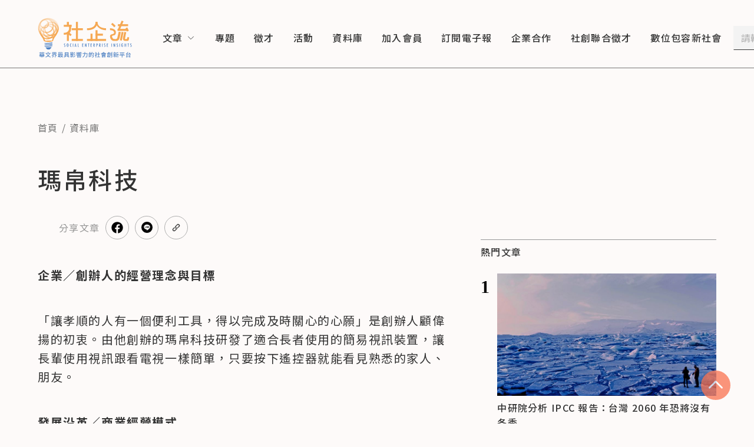

--- FILE ---
content_type: application/javascript; charset=UTF-8
request_url: https://www.seinsights.asia/_next/static/chunks/534-8a4ed96d23c9248a.js
body_size: 3380
content:
(self.webpackChunk_N_E=self.webpackChunk_N_E||[]).push([[534],{8912:function(n,e,t){"use strict";t.d(e,{Z:function(){return l}});var i=t(7297),o=t(5893),r=t(1163),a=t(7294),p=t(9521),c=[{name:"trend",title:"趨勢"},{name:"case",title:"案例"},];function d(){var n=(0,i.Z)(["\n  border: 1px solid #4a6cac;\n  border-radius: 4px;\n  padding: 2px 4px;\n  color: #4a6cac;\n  font-size: 14px;\n  line-height: 22.4px;\n  letter-spacing: 0.08em;\n  :hover {\n    cursor: pointer;\n  }\n"]);return d=function(){return n},n}var s=p.ZP.a.withConfig({displayName:"article-type__Type",componentId:"sc-6c4b82e3-0"})(d());function l(n){var e=n.storyType,t=void 0===e?"":e,i=n.listType,p=(0,r.useRouter)(),d=(0,a.useMemo)(function(){var n="";return c.forEach(function(e){e.name===t&&(n=e.title)}),n},[t]),l=function(n){n.preventDefault(),p.push("/".concat(t,"?type=").concat(i))};return(0,o.jsx)(s,{className:"article-type",onClick:l,href:"/".concat(t,"?type=").concat(i),children:d})}},2178:function(n,e,t){"use strict";t.d(e,{Z:function(){return m}});var i=t(7297),o=t(5893),r=t(9521),a=t(8912);function p(){var n=(0,i.Z)(["\n  margin-top: 8px;\n  font-size: 14px;\n  line-height: 22.4px;\n  letter-spacing: 0.08em;\n  color: #fa7350;\n  margin-bottom: 4px;\n  "," {\n    display: inline;\n    margin-bottom: 0;\n  }\n"]);return p=function(){return n},n}function c(){var n=(0,i.Z)(["\n  margin-right: 8px;\n"]);return c=function(){return n},n}function d(){var n=(0,i.Z)(["\n  & + & {\n    :before {\n      content: '、';\n      margin: 0 2px;\n      text-decoration: none !important;\n      display: inline-block;\n    }\n  }\n  :hover {\n    text-decoration: underline;\n  }\n"]);return d=function(){return n},n}var s=r.ZP.div.withConfig({displayName:"categories__CategoriesContainer",componentId:"sc-72aa56e1-0"})(p(),function(n){return n.theme.media.md}),l=r.ZP.span.withConfig({displayName:"categories__CategoryWrapper",componentId:"sc-72aa56e1-1"})(c()),u=r.ZP.a.withConfig({displayName:"categories__CategoryItemLink",componentId:"sc-72aa56e1-2"})(d());function m(n){var e=n.categoriesList,t=void 0===e?[]:e,i=n.storyType,r=void 0===i?"":i,p=n.listType;return(0,o.jsxs)(s,{className:"categories",onClick:function(n){n.stopPropagation()},children:[!!t.length&&(0,o.jsx)(l,{children:t.map(function(n,e){return(0,o.jsx)(u,{href:"/category/".concat(n.slug),children:n.name},n.id||e)})}),r&&(0,o.jsx)(a.Z,{storyType:r,listType:void 0===p?"article":p})]})}},682:function(n,e,t){"use strict";t.d(e,{Z:function(){return M}});var i=t(7297),o=t(5893),r=t(9521),a=t(2674),p=t(4072),c=t(1163),d=t(7294),s=t(3201),l=t(902),u=t(2178);function m(){var n=(0,i.Z)(["\n  margin-top: 16px;\n  display: flex;\n  font-size: 30px;\n  line-height: 45px;\n  ","\n\n  & + & {\n    padding-top: 16px;\n    border-top: 1px solid #e5e5e5;\n    "," {\n      margin-top: 32px;\n      padding-top: 32px;\n      border-top: 1px solid #e5e5e5;\n    }\n  }\n\n  .mobile-only {\n    "," {\n      display: none;\n    }\n  }\n"]);return m=function(){return n},n}function f(){var n=(0,i.Z)(["\n  flex: 1;\n  display: flex;\n  justify-content: space-between;\n"]);return f=function(){return n},n}function g(){var n=(0,i.Z)(["\n  display: block;\n  width: 100%;\n  height: 0;\n  padding-bottom: 56%;\n  position: relative;\n  margin-bottom: 8px;\n  &:hover {\n    cursor: pointer;\n  }\n  .readr-media-react-image {\n    position: absolute;\n  }\n"]);return g=function(){return n},n}function h(){var n=(0,i.Z)(["\n  font-weight: 500;\n  font-size: 16px;\n  line-height: 25.6px;\n  letter-spacing: 0.08em;\n  color: #333333;\n  ","\n\n  :hover {\n    cursor: pointer;\n    color: #e14b00;\n    text-decoration-line: underline;\n    text-underline-offset: 4px;\n  }\n"]);return h=function(){return n},n}function x(){var n=(0,i.Z)(["\n  // margin-top: 8px;\n  font-size: 14px;\n  line-height: 22.4px;\n  letter-spacing: 0.08em;\n  color: #757575;\n  margin-right: 8px;\n  "," {\n    display: none;\n  }\n"]);return x=function(){return n},n}function v(){var n=(0,i.Z)(["\n  display: none;\n  "," {\n    display: block;\n  }\n"]);return v=function(){return n},n}function b(){var n=(0,i.Z)(["\n  font-weight: 700;\n  font-size: 20px;\n  line-height: 32px;\n  margin-right: 12px;\n  width: fit-content;\n  font-family: 'Noto Serif TC', 'Georgia', Times, serif;\n  "," {\n    font-size: 30px;\n    line-height: 45px;\n  }\n"]);return b=function(){return n},n}function y(){var n=(0,i.Z)(["\n  display: none;\n  ","\n"]);return y=function(){return n},n}var w=r.ZP.div.withConfig({displayName:"popular-post-item__Container",componentId:"sc-deb4a00e-0"})(m(),function(n){var e=n.theme;return"\n    ".concat(e.media.md," {\n      border-top: 0;\n      padding-top: 24px;\n      margin-top: 0;\n      &:not(& + &) {\n        .rank {\n          font-size: 40px;\n          line-height: 60px;\n        }\n        .title {\n          font-size: 30px;\n          line-height: 45px;\n        }\n      }\n    }\n    ").concat(e.media.xl," {\n      &:not(& + &) {\n        // .rank {\n        //   font-size: 30px;\n        //   line-height: 45px;\n        // }\n        .title {\n          font-size: 20px;\n          line-height: 32px;\n        }\n      }\n    }\n  ")},function(n){return n.theme.media.md},function(n){return n.theme.media.md}),Z=r.ZP.div.withConfig({displayName:"popular-post-item__InfoContainer",componentId:"sc-deb4a00e-1"})(f()),I=r.ZP.a.withConfig({displayName:"popular-post-item__HeroImage",componentId:"sc-deb4a00e-2"})(g()),C=r.ZP.h2.withConfig({displayName:"popular-post-item__Title",componentId:"sc-deb4a00e-3"})(h(),function(n){var e=n.theme;return"\n    ".concat(e.media.md," {\n      margin-top: 0;\n      font-size: 20px;\n      line-height: 32px;\n    }\n    ").concat(e.media.xl," {\n      font-size: 16px;\n      line-height: 25.6px;\n    }\n  ")}),j=r.ZP.span.withConfig({displayName:"popular-post-item__Date",componentId:"sc-deb4a00e-4"})(x(),function(n){return n.theme.media.xl}),_=(0,r.ZP)(j).withConfig({displayName:"popular-post-item__DateDesktop",componentId:"sc-deb4a00e-5"})(v(),function(n){return n.theme.media.xl}),k=r.ZP.div.withConfig({displayName:"popular-post-item__RankItem",componentId:"sc-deb4a00e-6"})(b(),function(n){return n.theme.media.md}),N=r.ZP.a.withConfig({displayName:"popular-post-item__HeroImageRight",componentId:"sc-deb4a00e-7"})(y(),function(n){return"\n    ".concat(n.theme.media.md," {\n      width: 100%;\n      min-width: 240px;\n      min-height: 180px;\n      position: relative;\n      margin-left: 32px;\n      &:hover {\n        cursor: pointer;\n      }\n    }\n    ").concat(n.theme.media.xl," {\n      display: block;\n      min-width: 96px;\n      max-width: 96px;\n      min-height: 72px;\n      max-height: 72px;\n      margin-left: 24px;\n    }\n  ")});function z(n){var e,t,i,r,a=n.post,m=void 0===a?{id:"1",title:"default title",storyType:null,heroImage:null,category:[],publishDate:"2015-07-18T10:30:00.000Z"}:a,f=n.rank,g=void 0===f?1:f,h=(0,c.useRouter)(),x=(0,l.Z)().isWidtherThanMd,v=(0,d.useMemo)(function(){return x&&1!==g},[g,x]),b=(0,s.Z)(m.publishDate),y=function(n){n.preventDefault(),h.push("/article/".concat(m.id))};return(0,o.jsxs)(w,{children:[(0,o.jsx)(k,{className:"rank",children:g}),(0,o.jsxs)(Z,{children:[(0,o.jsxs)("section",{children:[1===g&&(0,o.jsx)(I,{onClick:y,href:"/article/".concat(m.id),children:(0,o.jsx)(p.Z,{images:null===(e=m.heroImage)||void 0===e?void 0:e.resized,loadingImage:(null===(t=m.heroImage)||void 0===t?void 0:t.resized)?"/images/loading.gif":"",defaultImage:"/images/og.jpg",alt:m.heroCaption||m.title,rwd:{mobile:"100vw",tablet:"624px",laptop:"600px",desktop:"600px"}})}),!x&&(0,o.jsx)(u.Z,{categoriesList:m.category,storyType:m.storyType}),(0,o.jsx)(C,{className:"title",children:(0,o.jsx)("a",{onClick:y,href:"/article/".concat(m.id),children:m.title})}),(0,o.jsx)(j,{children:b}),x&&(0,o.jsx)(u.Z,{categoriesList:m.category,storyType:m.storyType}),(0,o.jsx)(_,{children:b})]}),v&&(0,o.jsx)(N,{onClick:y,href:"/article/".concat(m.id),children:(0,o.jsx)(p.Z,{images:null===(i=m.heroImage)||void 0===i?void 0:i.resized,loadingImage:(null===(r=m.heroImage)||void 0===r?void 0:r.resized)?"/images/loading.gif":"",defaultImage:"/images/og.jpg",alt:m.heroCaption||m.title,rwd:{mobile:"100vw",tablet:"624px",laptop:"600px",desktop:"600px"}})})]})]})}function P(){var n=(0,i.Z)(["\n  padding: 4px 0;\n  margin-bottom: 46px;\n  border-top: 2px solid #757575;\n  margin: 40px 12px 0 12px;\n  max-width: 706px;\n\n  ","\n"]);return P=function(){return n},n}function T(){var n=(0,i.Z)(["\n  font-weight: 500;\n  font-size: 14px;\n  line-height: 150%;\n  letter-spacing: 0.08em;\n  color: #333333;\n  "," {\n    font-size: 16px;\n    line-height: 25.6px;\n  }\n"]);return T=function(){return n},n}var D=r.ZP.div.withConfig({displayName:"popular-posts__Container",componentId:"sc-9cff42d7-0"})(P(),function(n){var e=n.theme;return"\n    ".concat(e.media.md," {\n      margin: 0 auto;\n      margin-top: 40px;\n    }\n    ").concat(e.media.xl," {\n      border-top: 1px solid #969696;\n      padding: 8px 0;\n      margin-top: 0;\n    }\n")}),S=r.ZP.div.withConfig({displayName:"popular-posts__Title",componentId:"sc-9cff42d7-1"})(T(),function(n){return n.theme.media.xl});function M(){var n=(0,a.fI)().data;return n.length?(0,o.jsxs)(D,{children:[(0,o.jsx)(S,{children:"熱門文章"}),n.map(function(n,e){return(0,o.jsx)(z,{post:n,rank:e+1},n.id)})]}):(0,o.jsx)(o.Fragment,{})}},1501:function(n,e,t){"use strict";t.d(e,{Z:function(){return I}});var i=t(7297),o=t(5893);t(2821),t(933),t(8770),t(92);var r=t(4072),a=t(1163),p=t(7294),c=t(9521),d=t(1911),s=t(719),l=t(2003),u=t(902);function m(){var n=(0,i.Z)(["\n  margin: 0 auto;\n  max-width: 640px;\n"]);return m=function(){return n},n}function f(){var n=(0,i.Z)(["\n  margin-top: 36px;\n  .swiper-pagination {\n    bottom: 0px;\n    position: relative;\n    height: 30px;\n    display: flex;\n    justify-content: center;\n    align-items: center;\n    padding-top: 15.2px;\n  }\n  .swiper-pagination-bullet {\n    opacity: 1;\n    background: #fff;\n    border: 0.8px solid #fca387;\n    width: 6.4px;\n    height: 6.4px;\n  }\n  .swiper-pagination-bullet-active {\n    width: 12.8px;\n    height: 12.8px;\n    background: #f15f0d;\n    border: 0.8px solid #f15f0d;\n    box-shadow: 0px 3.2px 3.2px rgba(18, 15, 15, 0.08);\n  }\n"]);return f=function(){return n},n}function g(){var n=(0,i.Z)(["\n  display: block;\n  width: 100%;\n  height: 0;\n  padding-bottom: 56.25%;\n  position: relative;\n  &:hover {\n    cursor: pointer;\n  }\n  & + & {\n    margin-top: 16px;\n  }\n  .readr-media-react-image {\n    position: absolute;\n  }\n  ","\n"]);return g=function(){return n},n}function h(){var n=(0,i.Z)([""]);return h=function(){return n},n}function x(){var n=(0,i.Z)(["\n  display: flex;\n  justify-content: center;\n  align-items: center;\n\n  .swiper-slide {\n    max-width: fit-content;\n    &:not(:first-child) {\n      margin-left: 32px;\n    }\n  }\n"]);return x=function(){return n},n}var v=c.ZP.div.withConfig({displayName:"side-banners__Container",componentId:"sc-5989dd83-0"})(m()),b=c.ZP.div.withConfig({displayName:"side-banners__BannersContainer",componentId:"sc-5989dd83-1"})(f()),y=c.ZP.a.withConfig({displayName:"side-banners__ImageWrapper",componentId:"sc-5989dd83-2"})(g(),function(n){var e=n.theme;return"\n    ".concat(e.media.md," {\n      width: 192px;\n      height: 108px;\n      padding-bottom: 0;\n      & + & {\n        margin-top: 0;\n      }\n    }\n    ").concat(e.media.xl," {\n      width: 400px;\n      height: 225px;\n      & + & {\n        margin-top: 16px;\n        margin-left: 0;\n      }\n    }\n  ")}),w=(0,c.ZP)(b).withConfig({displayName:"side-banners__BannersSwiperContainer",componentId:"sc-5989dd83-3"})(h()),Z=(0,c.ZP)(b).withConfig({displayName:"side-banners__BannersSimpleContainer",componentId:"sc-5989dd83-4"})(x());function I(n){var e=n.banners,t=void 0===e?[]:e,i=(0,a.useRouter)(),c=(0,u.Z)(),m=c.isWidtherThanXl,f=c.isWidtherThanMd,g=(0,p.useMemo)(function(){return!m&&f},[m,f]),h=function(n,e){if(n.preventDefault(),(0,l.S)(e))return window.open(e);i.push(e)};return(0,o.jsx)(v,{children:(0,o.jsx)(b,{children:g?t.length<=3?(0,o.jsx)(Z,{children:null==t?void 0:t.map(function(n){var e;return n.bannerImage&&(0,o.jsx)(s.o5,{children:(0,o.jsx)(y,{href:n.url,onClick:function(e){return h(e,n.url)},children:(0,o.jsx)(r.Z,{images:null===(e=n.bannerImage)||void 0===e?void 0:e.resized,loadingImage:"/images/loading.gif",defaultImage:"/images/og.jpg",alt:n.name,rwd:{mobile:"100vw",tablet:"400px",laptop:"200px",desktop:"200px"}})})},n.id)})}):(0,o.jsx)(w,{children:(0,o.jsx)(s.tq,{slidesPerView:3,slidesPerGroup:1,spaceBetween:32,loop:!0,freeMode:!0,pagination:{clickable:!0},modules:[d.tl,d.pt],centeredSlides:!1,autoplay:{delay:2400},children:null==t?void 0:t.map(function(n){var e;return n.bannerImage&&(0,o.jsx)(s.o5,{children:(0,o.jsx)(y,{href:n.url,onClick:function(e){return h(e,n.url)},children:(0,o.jsx)(r.Z,{images:null===(e=n.bannerImage)||void 0===e?void 0:e.resized,loadingImage:"/images/loading.gif",defaultImage:"/images/og.jpg",alt:n.name,rwd:{mobile:"100vw",tablet:"400px",laptop:"200px",desktop:"200px"}})})},n.id)})})}):t.map(function(n){var e,t;return n.bannerImage&&(0,o.jsx)(y,{href:n.url,onClick:function(e){return h(e,n.url)},children:(0,o.jsx)(r.Z,{images:null===(e=n.bannerImage)||void 0===e?void 0:e.resized,loadingImage:(null===(t=n.bannerImage)||void 0===t?void 0:t.resized)?"/images/loading.gif":"",defaultImage:"/images/og.jpg",alt:n.name,rwd:{mobile:"100vw",tablet:"400px",laptop:"200px",desktop:"200px"}})},n.id)})})})}},1542:function(n,e,t){"use strict";var i=(0,t(7294).createContext)("");e.Z=i},2674:function(n,e,t){"use strict";t.d(e,{Lk:function(){return p},fI:function(){return d},n_:function(){return c}});var i=t(7294),o=t(814),r=t(1814),a=t(1542),p=function(){return(0,i.useContext)(o.Z)},c=function(){return(0,i.useContext)(a.Z)},d=function(){return(0,i.useContext)(r.Z)}},3201:function(n,e,t){"use strict";var i=t(7294),o=function(n){var e=function(n){return n.toString().padStart(2,"0")},t=(0,i.useState)(null),o=t[0],r=t[1];return(0,i.useEffect)(function(){if(n){var t=new Date(n);r("".concat(t.getFullYear(),".").concat(e(t.getMonth()+1),".").concat(e(t.getDate())))}},[n]),o};e.Z=o},92:function(){},2821:function(){}}]);

--- FILE ---
content_type: application/javascript; charset=UTF-8
request_url: https://www.seinsights.asia/_next/static/chunks/715-ca8cf6d09f02d4cb.js
body_size: 3351
content:
"use strict";(self.webpackChunk_N_E=self.webpackChunk_N_E||[]).push([[715],{2811:function(n,e,t){t.d(e,{Z:function(){return j}});var i=t(7297),r=t(5893),o=t(4072),a=t(7294),c=t(9521),d=t(4101),l=t(9380),s=t(7522),p=t(9296),m=t(5315),u=t(682),h=t(1501),f=t(902);function g(){var n=(0,i.Z)(["\n  margin: 0 auto;\n  max-width: 706px;\n  width: 100%;\n\n  > ul:last-of-type {\n    margin: 0px;\n    padding: 12px 0px;\n    border-top: 1px solid #e5e5e5;\n  }\n  .DraftEditor-root {\n    margin-bottom: 28px;\n  }\n  .article-share {\n    //in order to hide '收藏文章' component in article-share.js\n    > ul > div:last-child {\n      display: none;\n    }\n  }\n\n  .article-share-desktop {\n    padding-top: 16px;\n    margin-top: 16px;\n    border-top: 1px solid #e5e5e5;\n    > div {\n      margin: 0px;\n    }\n  }\n\n  "," {\n    > ul:last-of-type {\n      padding: 16px 0px;\n    }\n    .DraftEditor-root {\n      margin-bottom: 35px;\n    }\n  }\n\n  "," {\n    > ul:last-of-type {\n      padding: 20px 0px;\n    }\n    .DraftEditor-root {\n      margin-bottom: 45px;\n    }\n    .article-share {\n      margin-top: 32px;\n    }\n  }\n"]);return g=function(){return n},n}function x(){var n=(0,i.Z)(["\n  "," {\n    width: 400px;\n    margin-left: 48px;\n  }\n"]);return x=function(){return n},n}function v(){var n=(0,i.Z)(["\n  position: relative;\n  width: 100%;\n  height: 0;\n  .readr-media-react-image {\n    position: absolute;\n  }\n  padding-bottom: ",";\n  margin: 8.5px 0;\n  "," {\n    margin: 12px 0;\n  }\n"]);return v=function(){return n},n}var y=c.ZP.div.withConfig({displayName:"article-body__ArticleLeft",componentId:"sc-11cda303-0"})(g(),function(n){return n.theme.media.md},function(n){return n.theme.media.xl}),Z=c.ZP.div.withConfig({displayName:"article-body__ArticleRight",componentId:"sc-11cda303-1"})(x(),function(n){return n.theme.media.xl}),_=c.ZP.div.withConfig({displayName:"article-body__HeroImage",componentId:"sc-11cda303-2"})(v(),function(n){return n.ratio||"50%"},function(n){return n.theme.media.md});function j(n){var e,t=n.data,i=n.sideBanner,c=n.mightLikePostsList,g=void 0===c?[]:c,x=n.readMoreData,v=(0,f.Z)().isWidtherThanXl,j=(0,a.useMemo)(function(){var n,e;return(null===(n=t.content)||void 0===n?void 0:n.blocks)&&(null===(e=t.content)||void 0===e?void 0:e.entityMap)},[t]),w=(0,a.useMemo)(function(){var n;return(null===(n=t.tags)||void 0===n?void 0:n.length)?v?"right":"left":"none"},[t,v]),b=(0,a.useMemo)(function(){var n,e=(null===(n=t.heroImage)||void 0===n?void 0:n.imageFile)||{},i=e.width,r=e.height;return i?"".concat(r/i*100,"%"):"50%"},[t]),C=(0,r.jsx)(_,{ratio:b,children:(0,r.jsx)(o.Z,{images:null===(e=t.heroImage)||void 0===e?void 0:e.resized,loadingImage:"/images/loading.gif",defaultImage:"/images/og.jpg",alt:t.heroCaption||t.title,rwd:{mobile:"100vw",tablet:"100vw",laptop:"704px",desktop:"704px"}})});return(0,r.jsxs)(a.Fragment,{children:[(0,r.jsxs)(y,{children:[t.heroImage&&C,!v&&(0,r.jsx)("div",{className:"article-share article-share-mobile",children:(0,r.jsx)(p.Z,{})}),j&&(0,r.jsx)(d.Z,{content:t.content}),!!(null==x?void 0:x.length)&&(0,r.jsx)(l.Z,{posts:x}),"left"===w&&(0,r.jsx)(s.Z,{tags:t.tags,isSticky:!1}),(0,r.jsx)("div",{className:"article-share article-share-desktop ",children:(0,r.jsx)(p.Z,{})}),!!(null==g?void 0:g.length)&&!v&&(0,r.jsx)(m.Z,{items:g})]}),(0,r.jsxs)(Z,{children:[(0,r.jsx)(u.Z,{}),(0,r.jsx)(h.Z,{banners:i}),"right"===w&&(0,r.jsx)(s.Z,{tags:t.tags,isSticky:!0})]})]})}},395:function(n,e,t){t.d(e,{Z:function(){return v}});var i=t(7297),r=t(5893),o=t(9521),a=t(3201),c=t(902),d=t(9296),l=t(8912);function s(){var n=(0,i.Z)(["\n  margin-top: 20px;\n  align-items: center;\n  "," {\n    margin-top: 40px;\n  }\n  "," {\n    margin-top: 45px;\n  }\n"]);return s=function(){return n},n}function p(){var n=(0,i.Z)(["\n  font-weight: 500;\n  font-size: 20px;\n  line-height: 32px;\n  letter-spacing: 0.08em;\n  color: #333333;\n  "," {\n    font-size: 30px;\n    line-height: 45px;\n  }\n  "," {\n    font-size: 40px;\n    line-height: 60px;\n  }\n"]);return p=function(){return n},n}function m(){var n=(0,i.Z)(["\n  display: flex;\n  margin-top: 8.5px;\n  align-items: center;\n  .article-type {\n    margin-left: 8px;\n  }\n  "," {\n    margin-top: 12px;\n  }\n  "," {\n    margin-top: 32px;\n  }\n"]);return m=function(){return n},n}function u(){var n=(0,i.Z)(["\n  font-size: 14px;\n  line-height: 22.4px;\n  letter-spacing: 0.08em;\n  color: #757575;\n  "," {\n    font-size: 16px;\n    line-height: 25.6px;\n  }\n"]);return u=function(){return n},n}var h=o.ZP.ul.withConfig({displayName:"article-info__Container",componentId:"sc-15318d6e-0"})(s(),function(n){return n.theme.media.md},function(n){return n.theme.media.xl}),f=o.ZP.h1.withConfig({displayName:"article-info__ArticleTitle",componentId:"sc-15318d6e-1"})(p(),function(n){return n.theme.media.md},function(n){return n.theme.media.xl}),g=o.ZP.div.withConfig({displayName:"article-info__DateAndTypeAndShare",componentId:"sc-15318d6e-2"})(m(),function(n){return n.theme.media.md},function(n){return n.theme.media.xl}),x=o.ZP.span.withConfig({displayName:"article-info__ArticleDate",componentId:"sc-15318d6e-3"})(u(),function(n){return n.theme.media.md});function v(n){var e=n.title,t=n.storyType,i=void 0===t?"":t,o=n.date,s=(0,c.Z)().isWidtherThanXl,p=(0,a.Z)(void 0===o?"":o);return(0,r.jsxs)(h,{children:[(0,r.jsx)(f,{children:void 0===e?"":e}),(0,r.jsxs)(g,{children:[(0,r.jsx)(x,{children:p}),i&&(0,r.jsx)(l.Z,{storyType:i,listType:"article"}),s&&(0,r.jsx)(d.Z,{})]})]})}},9380:function(n,e,t){t.d(e,{Z:function(){return f}});var i=t(7297),r=t(5893),o=t(7294),a=t(9521);function c(){var n=(0,i.Z)(["\n  padding-top: 16px;\n  border-top: 1px solid #e5e5e5;\n  margin-top: 28px;\n  "," {\n    padding-top: 20px 0;\n    margin-top: 35px;\n  }\n  "," {\n    padding-top: 32px;\n    margin-top: 45px;\n  }\n"]);return c=function(){return n},n}function d(){var n=(0,i.Z)(["\n  font-weight: 500;\n  font-size: 14px;\n  line-height: 22.4px;\n  letter-spacing: 0.08em;\n  color: #333333;\n  "," {\n    font-size: 20px;\n    line-height: 32px;\n  }\n"]);return d=function(){return n},n}function l(){var n=(0,i.Z)(["\n  margin-top: 16px;\n  "," {\n    margin-top: 20px;\n  }\n  "," {\n    margin-top: 16px;\n  }\n"]);return l=function(){return n},n}function s(){var n=(0,i.Z)(["\n  font-size: 16px;\n  line-height: 25.6px;\n  text-align: justify;\n  letter-spacing: 0.08em;\n  color: #333333;\n  display: flex;\n  width: fit-content;\n\n  &:hover {\n    color: #e14b00;\n    &::before {\n      background: #e14b00;\n    }\n  }\n\n  &::before {\n    content: '';\n    display: block;\n    width: 6px;\n    height: 6px;\n    background: #afafaf;\n    border-radius: 50%;\n    margin: 6px 12px;\n    "," {\n      margin: 10px 16px;\n    }\n  }\n\n  &:not(:first-child) {\n    margin-top: 2em;\n  }\n"]);return s=function(){return n},n}var p=a.ZP.div.withConfig({displayName:"article-related-posts__Container",componentId:"sc-fd51d1e3-0"})(c(),function(n){return n.theme.media.md},function(n){return n.theme.media.xl}),m=a.ZP.h4.withConfig({displayName:"article-related-posts__Title",componentId:"sc-fd51d1e3-1"})(d(),function(n){return n.theme.media.md}),u=a.ZP.ul.withConfig({displayName:"article-related-posts__ListContainer",componentId:"sc-fd51d1e3-2"})(l(),function(n){return n.theme.media.md},function(n){return n.theme.media.xl}),h=a.ZP.li.withConfig({displayName:"article-related-posts__PostItem",componentId:"sc-fd51d1e3-3"})(s(),function(n){return n.theme.media.md});function f(n){var e,t=n.posts,i=void 0===t?[]:t,a=(0,o.useMemo)(function(){return"Post"===i[0].__typename?"article":i[0].__typename.toLowerCase()},[i]);return(0,r.jsxs)(p,{children:[(0,r.jsx)(m,{children:"延伸閱讀"}),(0,r.jsx)(u,{children:i.map(function(n){return(0,r.jsx)(h,{children:(0,r.jsx)("a",{href:"/".concat(a,"/").concat(n.id),children:null!==(e=n.title)&&void 0!==e?e:n.name})},n.id)})})]})}},5315:function(n,e,t){t.d(e,{Z:function(){return D}});var i=t(7297),r=t(5893),o=t(7294),a=t(9521),c=t(902),d=t(4072),l=t(1163),s=t(3201),p=t(8912),m=t(2178);function u(){var n=(0,i.Z)(["\n  min-width: 100%;\n  margin-bottom: 32px;\n  ","\n  .sections {\n    margin-left: 0;\n  }\n"]);return u=function(){return n},n}function h(){var n=(0,i.Z)(["\n  display: block;\n  width: 100%;\n  height: 0;\n  padding-bottom: 50%;\n  position: relative;\n  margin-bottom: 4px;\n  &:hover {\n    cursor: pointer;\n  }\n  .readr-media-react-image {\n    position: absolute;\n  }\n"]);return h=function(){return n},n}function f(){var n=(0,i.Z)(["\n  font-weight: 500;\n  font-size: 16px;\n  line-height: 25.6px;\n  letter-spacing: 0.08em;\n  color: #333333;\n  margin-top: 4px;\n  ","\n  a:hover {\n    color: #e14b00;\n    text-decoration-line: underline;\n    text-underline-offset: 2px;\n  }\n"]);return f=function(){return n},n}function g(){var n=(0,i.Z)(["\n  margin-top: 8px;\n  font-size: 14px;\n  line-height: 22.4px;\n  letter-spacing: 0.08em;\n  color: #757575;\n  margin-right: 8px;\n"]);return g=function(){return n},n}var x=a.ZP.div.withConfig({displayName:"might-like-item-card__Container",componentId:"sc-1391d1e5-0"})(u(),function(n){var e=n.theme;return"\n      ".concat(e.media.md," {\n        margin-bottom: 35px;\n      }\n      ").concat(e.media.xl," {\n        margin-bottom: 65px;\n      }\n    ")}),v=a.ZP.a.withConfig({displayName:"might-like-item-card__HeroImage",componentId:"sc-1391d1e5-1"})(h()),y=a.ZP.h2.withConfig({displayName:"might-like-item-card__Title",componentId:"sc-1391d1e5-2"})(f(),function(n){var e=n.theme;return"\n    ".concat(e.media.md," {\n      font-size: 14px;\n      line-height: 22.4px;\n    }\n    ").concat(e.media.xl," {\n      font-size: 16px;\n      line-height: 25.6px;\n    }\n  ")}),Z=a.ZP.span.withConfig({displayName:"might-like-item-card__Date",componentId:"sc-1391d1e5-3"})(g());function _(n){var e,t,i=n.item,a=void 0===i?{id:1,title:"我沒有拿到標題的資料",name:"我沒有拿到標題的資料",storyType:null,heroImage:null,profile_photo:null,category:[],publishDate:"2015-07-18T10:30:00.000Z",__typename:null,heroCaption:""}:i,u=(0,l.useRouter)(),h=(0,c.Z)(),f=h.isWidtherThanXl,g=h.isWidtherThanMd,_=(0,o.useMemo)(function(){var n;return(null===(n=a.category)||void 0===n?void 0:n.length)||a.storyType},[a]),j=(0,o.useMemo)(function(){return"Post"===a.__typename?"article":a.__typename.toLowerCase()},[a]),w=(0,o.useMemo)(function(){return!f&&g},[f,g]),b=(0,s.Z)(a.publishDate||""),C=function(n){n.preventDefault(),u.push("/".concat(j,"/").concat(a.id))};return(0,r.jsxs)(x,{children:[(0,r.jsx)(v,{onClick:C,href:"/".concat(j,"/").concat(a.id),children:(0,r.jsx)(d.Z,{images:(null===(e=a.heroImage)||void 0===e?void 0:e.resized)||(null===(t=a.profile_photo)||void 0===t?void 0:t.resized),loadingImage:"/images/loading.gif",defaultImage:"/images/og.jpg",alt:a.heroCaption||a.title||a.name,rwd:{mobile:"100vw",tablet:"160px",laptop:"256px",desktop:"256px"}})}),_&&(0,r.jsx)(m.Z,{categoriesList:a.category,storyType:w?"":a.storyType}),(0,r.jsx)(y,{children:(0,r.jsx)("a",{href:"/".concat(j,"/").concat(a.id),rel:"noreferrer",children:a.title||a.name})}),(0,r.jsx)(Z,{children:b}),w&&a.storyType&&(0,r.jsx)(p.Z,{storyType:a.storyType,listType:j})]})}var j=t(6530);function w(){var n=(0,i.Z)(["\n  margin-top: 40px;\n  "," {\n    margin-top: 70px;\n  }\n"]);return w=function(){return n},n}function b(){var n=(0,i.Z)(["\n  font-weight: 500;\n  font-size: 20px;\n  line-height: 32px;\n  letter-spacing: 0.08em;\n  color: #333333;\n"]);return b=function(){return n},n}function C(){var n=(0,i.Z)(["\n  margin-top: 20px;\n  display: flex;\n  flex-wrap: wrap;\n"]);return C=function(){return n},n}function I(){var n=(0,i.Z)(["\n  width: 100%;\n  display: block;\n  ","\n"]);return I=function(){return n},n}function k(){var n=(0,i.Z)(["\n  display: flex;\n  justify-content: center;\n"]);return k=function(){return n},n}var P=a.ZP.div.withConfig({displayName:"might-like-item__Container",componentId:"sc-a29f98f8-0"})(w(),function(n){return n.theme.media.xl}),N=a.ZP.h3.withConfig({displayName:"might-like-item__Title",componentId:"sc-a29f98f8-1"})(b()),T=a.ZP.ul.withConfig({displayName:"might-like-item__ItemContainer",componentId:"sc-a29f98f8-2"})(C()),z=a.ZP.li.withConfig({displayName:"might-like-item__Item",componentId:"sc-a29f98f8-3"})(I(),function(n){var e=n.theme;return"\n    ".concat(e.media.md," {\n      width: calc((100% - 17px * 2)/3);\n      &:nth-child(3n+2), &:nth-child(3n) {\n        margin-left: 17px;\n      }\n    }\n    ").concat(e.media.xl," {\n      width: calc((100% - 43px * 3)/4);\n      &:nth-child(3n+2), &:nth-child(3n) {\n        margin-left: 0;\n      }\n      &:not(:nth-child(4n+1)) {\n        margin-left: 43px;\n      }\n    }\n  ")}),M=a.ZP.div.withConfig({displayName:"might-like-item__ButtonContainer",componentId:"sc-a29f98f8-4"})(k());function D(n){var e,t=n.items,i=void 0===t?[]:t,a=(0,o.useState)(1),d=a[0],l=a[1],s=(0,c.Z)(),p=s.isWidtherThanXl,m=s.isWidtherThanMd,u=(0,o.useMemo)(function(){return!p&&m?6:8},[p,m]),h=(0,o.useMemo)(function(){return i.length>d*u},[i,d,u]),f=(0,o.useMemo)(function(){return m&&p?"l":"m"},[p,m]),g=(0,o.useMemo)(function(){var n=((null==i?void 0:i[0])||{}).__typename;return console.log({items:i}),"Post"===n?"顯示更多相關文章":"顯示更多相關資訊"},[i]);return(0,r.jsxs)(P,{children:[(0,r.jsx)(N,{children:"你可能也喜歡"}),(0,r.jsx)(T,{children:null===(e=null==i?void 0:i.slice(0,d*u))||void 0===e?void 0:e.map(function(n){return(0,r.jsx)(z,{children:(0,r.jsx)(_,{item:n})},n.id)})}),h&&(0,r.jsx)(M,{children:(0,r.jsx)(j.Z,{title:g,size:f,onClick:function(){l(function(n){return n+1})}})})]})}}}]);

--- FILE ---
content_type: application/javascript; charset=UTF-8
request_url: https://www.seinsights.asia/_next/static/chunks/296-8206b307ed23f808.js
body_size: 4939
content:
"use strict";(self.webpackChunk_N_E=self.webpackChunk_N_E||[]).push([[296],{354:function(n,e,t){t.d(e,{_:function(){return c}});var r=t(7297),i=t(7283);function o(){var n=(0,r.Z)(["\n  mutation ($email: String!, $data: MemberUpdateInput!) {\n    member: updateMember(where: { email: $email }, data: $data) {\n      id\n      firebaseId\n      email\n      hasSetCategories\n      beginDate\n      endDate\n      favoritePosts {\n        id\n      }\n    }\n  }\n"]);return o=function(){return n},n}function a(){var n=(0,r.Z)(["\n  mutation createMember($data: MemberCreateInput!) {\n    member: createMember(data: $data) {\n      id\n      firebaseId\n      email\n      beginDate\n      endDate\n    }\n  }\n"]);return a=function(){return n},n}var c=(0,i.ZP)(o());(0,i.ZP)(a())},9296:function(n,e,t){t.d(e,{Z:function(){return nP}});var r,i,o,a,c,s,u=t(7297),l=t(5893),p=t(7294),d=t(9521),f=t(2674);function h(){return(h=Object.assign?Object.assign.bind():function(n){for(var e=1;e<arguments.length;e++){var t=arguments[e];for(var r in t)Object.prototype.hasOwnProperty.call(t,r)&&(n[r]=t[r])}return n}).apply(this,arguments)}var m=function(n){return p.createElement("svg",h({viewBox:"0 0 16 16",fill:"none",xmlns:"http://www.w3.org/2000/svg"},n),r||(r=p.createElement("path",{d:"m5.544 8.273-.546.546-.546.546a1.544 1.544 0 1 0 2.183 2.183L8.273 9.91c1.092-1.091 1.092-1.637.546-2.183m1.637 0 .546-.546.546-.546a1.544 1.544 0 0 0-2.183-2.183L7.727 6.09C6.635 7.18 6.635 8.273 7.181 8.819",stroke:"#333",strokeLinecap:"round",strokeLinejoin:"round"})))},x=t(902),g=t(6989);function b(){return(b=Object.assign?Object.assign.bind():function(n){for(var e=1;e<arguments.length;e++){var t=arguments[e];for(var r in t)Object.prototype.hasOwnProperty.call(t,r)&&(n[r]=t[r])}return n}).apply(this,arguments)}var v=function(n){return p.createElement("svg",b({fill:"none",viewBox:"0 0 36 36",xmlns:"http://www.w3.org/2000/svg"},n),i||(i=p.createElement("circle",{cx:18,cy:18,fill:"#000",r:18})),o||(o=p.createElement("path",{d:"M25.873 21.96C27.332 20.38 28 18.8 28 17.038c0-4.437-4.437-8.083-9.906-8.083-5.47 0-9.907 3.646-9.907 8.083 0 3.95 3.525 7.293 8.266 7.9 1.154.244 1.033.669.79 2.25-.061.242-.243.972.85.546 1.034-.425 5.713-3.343 7.78-5.774z",fill:"#fff"})),a||(a=p.createElement("g",{fill:"#000"},p.createElement("path",{d:"M20.828 14.91c.122-.06.244.061.244.183v4.315c0 .121-.122.182-.244.182h-.668c-.06 0-.122-.06-.182-.06l-1.945-2.675v2.553c0 .121-.122.182-.183.182h-.729c-.121 0-.182-.06-.182-.182v-4.315c0-.122.06-.183.182-.183h.73c.06 0 .121 0 .121.061l2.006 2.674v-2.552c0-.122.06-.183.182-.183zM15.359 14.85h.729c.06 0 .182.121.182.243v4.315c0 .121-.121.182-.182.182h-.73c-.12 0-.182-.06-.182-.182v-4.315c0-.122.061-.243.183-.243zM12.502 18.496h1.884c.122 0 .183.122.183.182v.73c0 .06-.061.182-.183.182h-2.795c-.061 0-.061-.06-.122-.06 0-.062-.06-.062-.06-.122v-4.315c0-.122.12-.243.182-.243h.729c.121 0 .182.121.182.243zM21.922 14.85h2.796c.06 0 .182.121.182.243v.668c0 .122-.121.183-.182.183h-1.884v.729h1.884c.06 0 .182.121.182.182v.73c0 .121-.121.182-.182.182h-1.884v.73h1.884c.06 0 .182.12.182.181v.73c0 .121-.121.182-.182.182h-2.796c-.121 0-.182-.122-.182-.182v-4.315c0-.122.06-.243.182-.243z"}))))},w=t(7568),k=t(9815),y=t(655),Z=t(2984),_=t(354),j=t(9990),C=t(5675),I=t.n(C),P=t(6530);function N(){var n=(0,u.Z)(["\n  position: absolute;\n  width: 100vw;\n  top: calc(100% + 12px);\n  left: calc(\n    100% - 100vw + 12px\n  ); // sizeOf(BookmarkButton) - width(Viewport) + paddingWidth(Container Of Page)\n  "," {\n    left: -90px; // PositionX of (leftmost of popup) - PostionX of (leftmost of text)\n  }\n  // md and xl has different offsetX in design, but I just ignore it and use md setting for xl.\n"]);return N=function(){return n},n}function E(){var n=(0,u.Z)(["\n  position: relative;\n  max-width: 336px;\n  margin: 0 auto;\n  padding: 40px 24px 24px 24px;\n  background-color: #ffffff;\n  border: 3px solid #fca387;\n  box-shadow: 0px 16px 32px -2px rgb(18 15 15 / 8%);\n  "," {\n    margin: 0;\n    padding: 32px 32px 32px 16px;\n  }\n"]);return E=function(){return n},n}function O(){var n=(0,u.Z)(["\n  display: block;\n  width: 20px;\n  height: 20px;\n  position: absolute;\n  top: 12px;\n  right: 12px;\n  cursor: pointer;\n"]);return O=function(){return n},n}function z(){var n=(0,u.Z)(["\n  margin-bottom: 24px;\n  font-weight: 400;\n  font-size: 14px;\n  line-height: 22.4px;\n  letter-spacing: 0.08em;\n  color: #333333;\n\n  "," {\n    margin-bottom: 20px;\n    font-size: 16px;\n    line-height: 25.6px;\n  }\n"]);return z=function(){return n},n}function M(){var n=(0,u.Z)(["\n  display: flex;\n  justify-content: center;\n"]);return M=function(){return n},n}var L=d.ZP.div.withConfig({displayName:"bookmark-popup__Container",componentId:"sc-d9b108c3-0"})(N(),function(n){return n.theme.media.md}),B=d.ZP.div.withConfig({displayName:"bookmark-popup__PopupBody",componentId:"sc-d9b108c3-1"})(E(),function(n){return n.theme.media.md}),S=d.ZP.span.withConfig({displayName:"bookmark-popup__IconClose",componentId:"sc-d9b108c3-2"})(O()),T=d.ZP.p.withConfig({displayName:"bookmark-popup__Description",componentId:"sc-d9b108c3-3"})(z(),function(n){return n.theme.media.md}),D=d.ZP.div.withConfig({displayName:"bookmark-popup__ButtonWrapper",componentId:"sc-d9b108c3-4"})(M());function W(n){var e=n.handleClose,t=function(n){window.open("https://bit.ly/3i0Tivl"),e(n)};return(0,l.jsx)(L,{children:(0,l.jsxs)(B,{children:[(0,l.jsx)(S,{onClick:e,children:(0,l.jsx)(I(),{src:"/images/icons/close.svg",layout:"fill",alt:"show-content"})}),(0,l.jsx)(T,{children:"本功能為社企流網站會員（贊助者）專屬權利，想了解如何成為會員（贊助者），請點擊下方按鈕"}),(0,l.jsx)(D,{children:(0,l.jsx)(P.Z,{title:"前往集資網站",onClick:t})})]})})}function H(){return(H=Object.assign?Object.assign.bind():function(n){for(var e=1;e<arguments.length;e++){var t=arguments[e];for(var r in t)Object.prototype.hasOwnProperty.call(t,r)&&(n[r]=t[r])}return n}).apply(this,arguments)}var V=function(n){return p.createElement("svg",H({viewBox:"0 0 16 16",fill:"none",xmlns:"http://www.w3.org/2000/svg"},n),c||(c=p.createElement("path",{d:"M10.4 3.2H5.6A1.6 1.6 0 0 0 4 4.8v8.8l2.937-2.612a1.6 1.6 0 0 1 2.126 0L12 13.6V4.8a1.6 1.6 0 0 0-1.6-1.6Z",stroke:"#333",strokeLinecap:"round",strokeLinejoin:"round"})))};function $(){return($=Object.assign?Object.assign.bind():function(n){for(var e=1;e<arguments.length;e++){var t=arguments[e];for(var r in t)Object.prototype.hasOwnProperty.call(t,r)&&(n[r]=t[r])}return n}).apply(this,arguments)}var A=function(n){return p.createElement("svg",$({viewBox:"0 0 16 16",fill:"none",xmlns:"http://www.w3.org/2000/svg"},n),s||(s=p.createElement("path",{d:"M10.4 3.2H5.6A1.6 1.6 0 0 0 4 4.8v8.8l2.937-2.612a1.6 1.6 0 0 1 2.126 0L12 13.6V4.8a1.6 1.6 0 0 0-1.6-1.6Z",fill:"#E14B00",stroke:"#E14B00",strokeWidth:.8,strokeLinecap:"round",strokeLinejoin:"round"})))},G=t(897);function R(){var n=(0,u.Z)(["\n  margin-left: 10px;\n  font-weight: 400;\n  font-size: 12px;\n  line-height: 18px;\n  letter-spacing: 0.08em;\n  white-space: nowrap;\n"]);return R=function(){return n},n}function U(){var n=(0,u.Z)(["\n  color: #e14b00;\n"]);return U=function(){return n},n}function X(){var n=(0,u.Z)(["\n  color: #969696;\n"]);return X=function(){return n},n}var J=d.ZP.span.withConfig({displayName:"bookmark-status-text__StatusTextWrapper",componentId:"sc-27da1dcb-0"})(R()),Y=d.ZP.span.withConfig({displayName:"bookmark-status-text__BookmarkedText",componentId:"sc-27da1dcb-1"})(U()),q=d.ZP.span.withConfig({displayName:"bookmark-status-text__UnbookmarkedText",componentId:"sc-27da1dcb-2"})(X());function F(n){var e=n.handleHide,t=n.isBookmarked,r=(0,p.useRef)(null);return(0,p.useEffect)(function(){return clearTimeout(r.current),r.current=setTimeout(e,2e3),function(){clearTimeout(r.current)}},[t]),(0,l.jsx)(J,{children:t?(0,l.jsx)(Y,{children:"收藏成功！"}):(0,l.jsx)(q,{children:"取消收藏"})})}function K(){var n=(0,u.Z)(["\n  position: relative;\n  display: inline-flex;\n  flex-grow: 1;\n  z-index: 1; // prevent sibling text from overlapping popup component\n"]);return K=function(){return n},n}function Q(){var n=(0,u.Z)(["\n  display: flex;\n  align-items: center;\n  font-size: 10px;\n  line-height: 15px;\n  letter-spacing: 0.08em;\n  color: #969696;\n  white-space: nowrap;\n  "," {\n    font-size: 16px;\n    line-height: 25.6px;\n  }\n"]);return Q=function(){return n},n}function nn(){var n=(0,u.Z)(["\n  margin-right: 8px;\n  "," {\n    margin-left: 10px;\n  }\n"]);return nn=function(){return n},n}function ne(){var n=(0,u.Z)(["\n  background-color: #ffe6e1;\n  border: 1px solid #e14b00;\n"]);return ne=function(){return n},n}function nt(){var n=(0,u.Z)(["\n  display: inline-flex;\n  align-items: center;\n  justify-content: center;\n  width: 32px;\n  height: 32px;\n  border-radius: 50%;\n  cursor: pointer;\n  border: 1px solid #afafaf;\n  ","\n\n  :hover {\n    ","\n  }\n"]);return nt=function(){return n},n}function nr(){var n=(0,u.Z)(["\n  position: relative;\n  display: block;\n  width: 19.69px;\n  height: 19.69px;\n  svg {\n    width: 100%;\n    height: 100%;\n  }\n\n  "," {\n    width: 24.62px;\n    height: 24.62px;\n  }\n"]);return nr=function(){return n},n}var ni=d.ZP.div.withConfig({displayName:"bookmark-button__Container",componentId:"sc-fc17f616-0"})(K()),no=d.ZP.div.withConfig({displayName:"bookmark-button__Control",componentId:"sc-fc17f616-1"})(Q(),function(n){return n.theme.media.md}),na=d.ZP.label.withConfig({displayName:"bookmark-button__Label",componentId:"sc-fc17f616-2"})(nn(),function(n){return n.theme.media.md}),nc=(0,d.iv)(ne()),ns=d.ZP.span.withConfig({displayName:"bookmark-button__Icon",componentId:"sc-fc17f616-3"})(nt(),function(n){var e=n.theme,t=n.isBookmarked;return"\n      ".concat(e.media.md,"\n       {\n        width: 40px;\n        height: 40px;\n      }\n      ").concat(t&&nc,"\n    ")},nc),nu=d.ZP.span.withConfig({displayName:"bookmark-button__SVGImageContainer",componentId:"sc-fc17f616-4"})(nr(),function(n){return n.theme.media.md});function nl(n){var e,t=n.postId,r=function(){v(!1)},i=function(){P(!1)},o=(0,Z.useAuthUser)(),a=(0,p.useState)(!1),c=a[0],s=a[1],u=(0,p.useState)(!1),d=u[0],h=u[1],m=(0,x.Z)().isWidtherThanMd,g=(0,p.useState)(!1),b=g[0],v=g[1],C=(0,p.useState)(!1),I=C[0],P=C[1],N=(0,f.Lk)(),E=(0,p.useMemo)(function(){return N.data.includes(t)},[JSON.stringify(N.data)]);function O(){return(O=(0,w.Z)(function(n,e){var t;return(0,y.__generator)(this,function(t){switch(t.label){case 0:return[4,j.Z.mutate({mutation:_._,variables:{email:n,data:{favoritePosts:{connect:{id:e}}}}})];case 1:return t.sent().data.memeber,[2]}})})).apply(this,arguments)}function z(){return(z=(0,w.Z)(function(n,e){var t;return(0,y.__generator)(this,function(t){switch(t.label){case 0:return[4,j.Z.mutate({mutation:_._,variables:{email:n,data:{favoritePosts:{disconnect:{id:e}}}}})];case 1:return t.sent().data.memeber,[2]}})})).apply(this,arguments)}function M(){return(M=(0,w.Z)(function(){var n;return(0,y.__generator)(this,function(e){switch(e.label){case 0:if(c)return[2];if(!o.id)return v(!0),[2];s(!0),e.label=1;case 1:if(e.trys.push([1,6,,7]),!E)return[3,3];return[4,function(n,e){return z.apply(this,arguments)}(o.email,t)];case 2:return e.sent(),-1!==(n=N.data.indexOf(t))&&((0,k.Z)(N.data).splice(n,1),N.dispatch({type:G.S.REMOVE,postId:t})),[3,5];case 3:return[4,function(n,e){return O.apply(this,arguments)}(o.email,t)];case 4:e.sent(),N.dispatch({type:G.S.ADD,postId:t}),e.label=5;case 5:return setImmediate(function(){s(!1),P(!0)}),[3,7];case 6:return e.sent(),s(!1),[3,7];case 7:return[2]}})})).apply(this,arguments)}return(0,l.jsxs)(ni,{children:[(0,l.jsxs)(no,{children:[(0,l.jsx)(na,{children:m?"收藏文章":"收藏"}),(0,l.jsx)(ns,{onMouseEnter:function(){return h(!0)},onMouseLeave:function(){return h(!1)},onClick:function(){return M.apply(this,arguments)},isBookmarked:E,children:(0,l.jsx)(nu,{children:E||d?(0,l.jsx)(A,{}):(0,l.jsx)(V,{})})}),I&&(0,l.jsx)(F,{handleHide:i,isBookmarked:E})]}),b&&(0,l.jsx)(W,{handleClose:r})]})}function np(){var n=(0,u.Z)(["\n  margin-left: 10px;\n  font-weight: 400;\n  font-size: 12px;\n  line-height: 18px;\n  letter-spacing: 0.08em;\n  white-space: nowrap;\n"]);return np=function(){return n},n}function nd(){var n=(0,u.Z)(["\n  color: #e14b00;\n"]);return nd=function(){return n},n}var nf=d.ZP.span.withConfig({displayName:"copy-link-text__StatusTextWrapper",componentId:"sc-210f7763-0"})(np()),nh=d.ZP.span.withConfig({displayName:"copy-link-text__CopyLinkedText",componentId:"sc-210f7763-1"})(nd());function nm(n){var e=n.handleHide,t=(0,p.useRef)(null);return(0,p.useEffect)(function(){return clearTimeout(t.current),t.current=setTimeout(e,2e3),function(){clearTimeout(t.current)}},[]),(0,l.jsx)(nf,{children:(0,l.jsx)(nh,{children:"複製成功！"})})}function nx(){var n=(0,u.Z)(["\n  display: flex;\n  column-gap: 32px;\n  align-items: center;\n  font-size: 10px;\n  line-height: 15px;\n  letter-spacing: 0.08em;\n  color: #969696;\n  margin-top: 12px;\n  "," {\n    margin-top: 16px;\n    font-size: 16px;\n    line-height: 25.6px;\n  }\n  "," {\n    margin-top: 0px;\n    margin-left: 36px;\n  }\n"]);return nx=function(){return n},n}function ng(){var n=(0,u.Z)(["\n  display: flex;\n  align-items: center;\n"]);return ng=function(){return n},n}function nb(){var n=(0,u.Z)([""]);return nb=function(){return n},n}function nv(){var n=(0,u.Z)(["\n  display: flex;\n  color: #000000;\n  align-items: center;\n  justify-content: center;\n  width: 32px;\n  height: 32px;\n  border-radius: 50%;\n  cursor: pointer;\n  margin-left: 8px;\n  border: 1px solid #afafaf;\n  transition: 0.5s;\n  * {\n    transition: 0.5s;\n  }\n  :hover {\n    background-color: #ffe6e1;\n    border-color: #e14b00;\n\n    path {\n      fill: #e14b00;\n    }\n    .line-logo {\n      circle {\n        fill: #e14b00;\n      }\n      g path {\n        fill: #e14b00;\n      }\n      path {\n        fill: #fff;\n      }\n    }\n    .copy-link {\n      path {\n        fill: none;\n        stroke: #e14b00;\n      }\n    }\n  }\n\n  "," {\n    width: 40px;\n    height: 40px;\n    margin-left: 10px;\n  }\n"]);return nv=function(){return n},n}function nw(){var n=(0,u.Z)(["\n  position: relative;\n  display: block;\n  width: 19.69px;\n  height: 19.69px;\n  svg {\n    width: 100%;\n    height: 100%;\n  }\n\n  "," {\n    width: 24.62px;\n    height: 24.62px;\n  }\n"]);return nw=function(){return n},n}function nk(){var n=(0,u.Z)(["\n  display: flex;\n  justify-content: center;\n  align-items: center;\n  svg {\n    width: 20px;\n    height: 20px;\n    transition: 0.5s;\n  }\n  .line-logo {\n    width: 19px;\n    height: 19px;\n  }\n\n  "," {\n    svg {\n      width: 21.54px;\n      height: 21.54px;\n    }\n  }\n"]);return nk=function(){return n},n}var ny=d.ZP.div.withConfig({displayName:"article-share__Container",componentId:"sc-b8b2a2d3-0"})(nx(),function(n){return n.theme.media.md},function(n){return n.theme.media.xl}),nZ=d.ZP.div.withConfig({displayName:"article-share__ShareGroups",componentId:"sc-b8b2a2d3-1"})(ng()),n_=d.ZP.label.withConfig({displayName:"article-share__Label",componentId:"sc-b8b2a2d3-2"})(nb()),nj=d.ZP.a.withConfig({displayName:"article-share__LogoItem",componentId:"sc-b8b2a2d3-3"})(nv(),function(n){return n.theme.media.md}),nC=d.ZP.span.withConfig({displayName:"article-share__SVGImageContainer",componentId:"sc-b8b2a2d3-4"})(nw(),function(n){return n.theme.media.md}),nI=(0,d.ZP)(nC).withConfig({displayName:"article-share__LogoImageContainer",componentId:"sc-b8b2a2d3-5"})(nk(),function(n){return n.theme.media.md});function nP(){var n=(0,x.Z)().isWidtherThanMd,e=(0,p.useState)({}),t=e[0],r=e[1],i=(0,f.n_)(),o=(0,p.useState)(!1),a=o[0],c=o[1],s=function(n){if(n.preventDefault(),window){var e=window.pageYOffset,t=document.body.appendChild(document.createElement("input"));t.value=window.location.href,t.select(),document.execCommand("copy"),t.parentNode.removeChild(t),window.scrollTo(0,e),c(!0)}};return(0,p.useEffect)(function(){var n=window.location.href;r({facebook:"https://www.facebook.com/share.php?u=".concat(n),line:"https://social-plugins.line.me/lineit/share?url=".concat(n)})},[]),(0,l.jsxs)(ny,{children:[(0,l.jsxs)(nZ,{children:[(0,l.jsxs)(n_,{children:["分享",n&&"文章"]}),(0,l.jsx)(nj,{href:t.facebook,target:"_blank",rel:"noreferrer",children:(0,l.jsx)(nI,{children:(0,l.jsx)(g.Z,{})})}),(0,l.jsx)(nj,{href:t.line,target:"_blank",rel:"noreferrer",children:(0,l.jsx)(nI,{children:(0,l.jsx)(v,{className:"line-logo"})})}),(0,l.jsx)(nj,{onClick:s,children:(0,l.jsx)(nI,{children:(0,l.jsx)(m,{className:"copy-link"})})}),a&&(0,l.jsx)(nm,{handleHide:function(){c(!1)}})]}),i&&(0,l.jsx)(nl,{postId:i})]})}},6530:function(n,e,t){t.d(e,{Z:function(){return s}});var r=t(7297),i=t(5893),o=t(9521);function a(){var n=(0,r.Z)(["\n  text-align: center;\n  letter-spacing: 0.08em;\n  color: #f15f0d;\n  border: 1px solid #fa7350;\n  border-radius: 4px;\n  min-width: fit-content;\n  ","\n  &:hover {\n    background-color: #ffe6e1;\n  }\n  &:active {\n    border: 1.5px solid #e14b00;\n    color: #ffffff;\n    background-color: #fa7350;\n  }\n  &:focus {\n    outline: 0;\n  }\n  &:disabled {\n    color: #969696;\n    background-color: #e5e5e5;\n    border: 1px solid #969696;\n    border-radius: 4px;\n    cursor: not-allowed;\n  }\n"]);return a=function(){return n},n}var c=o.ZP.button.withConfig({displayName:"ui-primary-button__PrimaryButton",componentId:"sc-b1dcb64c-0"})(a(),function(n){switch(n.size){case"s":return"\n        font-size: 14px;\n        line-height: 22.4px;\n        padding: 6px 12px;\n        ";case"m":return"\n        font-size: 16px;\n        line-height: 25.6px;\n        padding: 12px 24px;\n        ";default:return"\n        font-size: 20px;\n        line-height: 32px;\n        padding: 21px 34px;\n        "}});function s(n){var e=n.size,t=n.title,r=n.onClick,o=n.disabled;return(0,i.jsx)(c,{size:void 0===e?"m":e,onClick:r,className:"primary-button",disabled:void 0!==o&&o,"aria-label":t,children:t})}}}]);

--- FILE ---
content_type: image/svg+xml
request_url: https://www.seinsights.asia/images/icons/site-logo-with-desc.svg
body_size: 9576
content:
<?xml version="1.0" encoding="utf-8"?>
<!-- Generator: Adobe Illustrator 27.1.1, SVG Export Plug-In . SVG Version: 6.00 Build 0)  -->
<svg version="1.1" id="Layer_1" xmlns="http://www.w3.org/2000/svg" xmlns:xlink="http://www.w3.org/1999/xlink" x="0px" y="0px"
	 viewBox="0 0 802 346" style="enable-background:new 0 0 802 346;" xml:space="preserve">
<style type="text/css">
	.st0{fill:#F5A853;}
	.st1{fill:#4F82C3;}
	.st2{fill:url(#SVGID_1_);}
	.st3{fill:url(#SVGID_00000026157796918185558030000017144523367180533379_);}
	.st4{fill-rule:evenodd;clip-rule:evenodd;fill:url(#SVGID_00000047781745981529830210000005694899398241433482_);}
	.st5{fill-rule:evenodd;clip-rule:evenodd;fill:url(#SVGID_00000136409255711752280900000006243288483261174409_);}
	.st6{fill-rule:evenodd;clip-rule:evenodd;fill:url(#SVGID_00000049902432386848375540000004241840418850536585_);}
	.st7{fill-rule:evenodd;clip-rule:evenodd;fill:url(#SVGID_00000034784169780227832260000005400617485136104879_);}
	.st8{fill-rule:evenodd;clip-rule:evenodd;fill:url(#SVGID_00000136411473448879016030000014061379619373566377_);}
	.st9{fill-rule:evenodd;clip-rule:evenodd;fill:url(#SVGID_00000171709330003160200910000009322211066587898526_);}
</style>
<g>
	<g id="_圖層_1">
		<g>
			<rect x="248.5" y="131.7" class="st0" width="16.7" height="69.3"/>
			
				<rect x="261.3" y="123" transform="matrix(0.6421 -0.7666 0.7666 0.6421 -11.9318 257.3915)" class="st0" width="16.8" height="37"/>
			
				<rect x="753" y="88.2" transform="matrix(0.9024 -0.431 0.431 0.9024 29.7165 338.2368)" class="st0" width="16.8" height="30.7"/>
			
				<rect x="635.8" y="47.1" transform="matrix(0.6837 -0.7298 0.7298 0.6837 155.8857 490.8874)" class="st0" width="16.8" height="37"/>
			<rect x="325.3" y="38.6" class="st0" width="16.8" height="162.3"/>
			<rect x="492.2" y="109.6" class="st0" width="16.8" height="91.4"/>
			<rect x="449.6" y="139.2" class="st0" width="16.8" height="61.7"/>
			<rect x="492.2" y="139.2" class="st0" width="62.6" height="16.8"/>
			<rect x="289.5" y="92.9" class="st0" width="94.9" height="16.8"/>
			<rect x="679.5" y="98.4" class="st0" width="83.2" height="16.8"/>
			
				<rect x="661.6" y="62.4" transform="matrix(0.3997 -0.9166 0.9166 0.3997 358.314 688.7809)" class="st0" width="86.9" height="16.8"/>
			
				<rect x="678.4" y="152.4" transform="matrix(0.2018 -0.9794 0.9794 0.2018 413.2178 828.7198)" class="st0" width="73.4" height="16.8"/>
			
				<rect x="717.2" y="140" transform="matrix(0.2018 -0.9794 0.9794 0.2018 445.6596 843.6927)" class="st0" width="46.5" height="16.8"/>
			<rect x="682.4" y="58.5" class="st0" width="86.9" height="16.8"/>
			<rect x="289.5" y="184.2" class="st0" width="94.9" height="16.8"/>
			<rect x="419.4" y="184.2" class="st0" width="162.3" height="16.8"/>
			<path class="st0" d="M419.6,92.9c5.9,0,72.7,3.3,72.6-54.2H509c0,0,4.4,71-89.3,71L419.6,92.9L419.6,92.9z"/>
			<path class="st0" d="M492.2,38.6c0.1,30.1,33.5,71,89.5,71V92.9c0,0-73,3.1-72.8-54.2h-16.7V38.6z"/>
			<path class="st0" d="M615.2,109.6c0,0,33.6-2.4,34.9,19.4c1.3,21.7-34.6,6.6-34.6,32.6s19.5,39.4,31,39.4h24.4
				c6.3,0,20.9-4.8,25.8-25.9l4.8-21.1c0,0-6.3,28.3,0,0l6.2-28.3l-18.4-3.3c0,0-10.5,48.1-11.2,49.7c-0.7,1.6-2.6,10-8.2,12.1
				c-5.6,2.1-24,0-24,0s-13.2-7.8-13.2-22.3s31.3,3.3,32.6-32.9s-50-36.1-50-36.1L615.2,109.6L615.2,109.6z"/>
			<path class="st0" d="M728.7,163.6c0,0,1.5-7.4-1.2,5.8s-5.9,31.6,21.1,31.6s16.8,0,16.8,0s12.4,0.7,12.4-30.9l-15.1-1.9
				c0,0,0.6,6.3-1.4,10.2s-1.4,6.9-9.6,6.9s-10.4-0.1-7-16.8L728.7,163.6L728.7,163.6z"/>
			<path class="st0" d="M267.2,63.8V88c0,0,0,7.9,0,10.4s-6.6,33.2-39.2,33.2l0,0h-5.8v15.9h5.8c0,0,56.2,2.3,56-49.2V63.8H267.2z"
				/>
			<path class="st1" d="M234.5,223.8v3.6c-1.2-0.8-2.4-1.2-3.4-1.2c-1.1,0-1.9,0.4-2.6,1c-0.7,0.7-1,1.5-1,2.6c0,1,0.2,1.8,0.7,2.5
				c0.2,0.4,0.7,0.9,1.2,1.4c0.6,0.6,1.3,1.3,2.2,2.1c1.7,1.5,2.8,2.9,3.4,4c0.6,1.1,0.9,2.4,0.9,4c0,2.1-0.7,3.9-2,5.3
				c-1.3,1.4-3,2-5.1,2c-1.7,0-3.2-0.4-4.4-1.3v-3.7c1.4,1,2.8,1.4,4,1.4c1.1,0,2-0.3,2.6-1s0.9-1.6,0.9-2.8c0-1-0.2-1.9-0.7-2.7
				c-0.2-0.4-0.6-0.8-1-1.3s-1-1.1-1.7-1.7c-1-0.9-1.9-1.8-2.6-2.5c-0.7-0.7-1.2-1.3-1.5-1.9c-0.6-1.1-0.9-2.4-0.9-4
				c0-2.2,0.6-3.9,1.8-5.1c1.2-1.3,2.9-1.9,5-1.9C231.8,222.9,233.2,223.2,234.5,223.8L234.5,223.8z"/>
			<path class="st1" d="M262.8,237.8c0,4.9-0.6,8.4-1.8,10.4c-1.2,2.1-3.2,3.1-6,3.1c-2.9,0-5-1.1-6.2-3.3s-1.8-6-1.8-11.5
				c0-4.9,0.6-8.4,1.8-10.4c1.2-2.1,3.2-3.1,6-3.1c2.5,0,4.4,0.8,5.7,2.4c0.8,1.1,1.4,2.6,1.8,4.5
				C262.7,231.6,262.8,234.3,262.8,237.8L262.8,237.8z M258.6,238.2c0-4.8-0.2-8-0.7-9.5c-0.5-1.6-1.4-2.4-2.9-2.4s-2.4,0.7-2.9,2.2
				s-0.7,4.4-0.7,8.8c0,4.1,0.2,6.9,0.8,8.4c0.5,1.5,1.5,2.2,2.9,2.2s2.3-0.7,2.8-2.1C258.3,244.4,258.6,241.9,258.6,238.2
				L258.6,238.2z"/>
			<path class="st1" d="M287.1,223.7v3.4c-1-0.5-1.9-0.7-2.6-0.7c-1,0-1.8,0.2-2.5,0.6c-0.7,0.4-1.3,1.1-1.7,2
				c-0.5,0.9-0.8,2.1-1,3.4s-0.3,3-0.3,4.9c0,6.8,1.9,10.2,5.8,10.2c0.7,0,1.5-0.2,2.4-0.6v3.4c-1,0.5-2.1,0.8-3.3,0.8
				c-6.1,0-9.2-4.6-9.2-13.7c0-4.9,0.8-8.6,2.2-11s3.8-3.6,6.9-3.6C284.9,222.9,286,223.2,287.1,223.7L287.1,223.7z"/>
			<path class="st1" d="M298.8,223.3h4.1v27.6h-4.1V223.3z"/>
			<path class="st1" d="M320.2,223.3h3.2l6.5,27.6h-4l-1.1-5.4h-6l-1.2,5.4h-3.9L320.2,223.3L320.2,223.3z M324.1,242.7l-0.9-4.4
				c-0.6-3-1.1-6.2-1.5-9.6c-0.2,1.7-0.4,3.3-0.7,5c-0.3,1.7-0.6,3.5-1,5.4l-0.8,3.6H324.1L324.1,242.7z"/>
			<path class="st1" d="M340.6,223.3h4.1v24.5h6.7v3.1h-10.8L340.6,223.3L340.6,223.3z"/>
			<path class="st1" d="M378.9,223.3h10.9v3.1H383v8.8h6v3.1h-6v9.4h6.8v3.1h-10.9V223.3L378.9,223.3z"/>
			<path class="st1" d="M401.8,223.3h3.8l4.1,11c1.2,3.1,2.2,6.4,3.1,10c-0.3-2.1-0.6-4.1-0.7-5.8s-0.2-3.4-0.2-4.9v-10.3h4.1v27.6
				h-3.8l-4.6-12.4c-0.4-1.2-0.8-2.3-1.2-3.6s-0.7-2.5-1-3.8c0-0.2-0.1-0.4-0.1-0.6s-0.1-0.5-0.2-0.8c0,0.3,0.1,0.6,0.1,0.8
				s0,0.4,0.1,0.6l0.2,2.8l0.2,3.4c0,0.2,0,0.4,0,0.7s0,0.6,0,0.9l0.2,12.1h-4L401.8,223.3L401.8,223.3z"/>
			<path class="st1" d="M426.5,223.3h13.3v3.3h-4.6V251h-4v-24.4h-4.7L426.5,223.3L426.5,223.3z"/>
			<path class="st1" d="M450.3,223.3h10.9v3.1h-6.8v8.8h6v3.1h-6v9.4h6.8v3.1h-10.9V223.3L450.3,223.3z"/>
			<path class="st1" d="M473.2,223.3h5.4c2.2,0,3.9,0.5,5,1.4c1.4,1.2,2.1,3.2,2.1,5.8c0,2-0.4,3.6-1.1,4.8s-1.8,1.9-3.1,2.2
				l5.6,13.4H483l-5.5-13.5v13.5h-4.1L473.2,223.3L473.2,223.3z M477.3,235.5c1.6,0,2.7-0.3,3.4-1s1-1.8,1-3.4
				c0-0.9-0.1-1.6-0.2-2.2c-0.1-0.6-0.4-1.1-0.6-1.5c-0.3-0.4-0.7-0.7-1.1-0.8c-0.5-0.2-1-0.3-1.7-0.3h-0.7L477.3,235.5L477.3,235.5
				z"/>
			<path class="st1" d="M498.5,223.3h5.4c2.6,0,4.5,0.6,5.6,1.8c1.2,1.2,1.8,3.1,1.8,5.7c0,3.7-1.2,6.1-3.5,7.1
				c-1.2,0.5-2.9,0.7-5.2,0.7v12.3h-4.1L498.5,223.3L498.5,223.3z M502.6,235.5c1.7,0,2.9-0.3,3.5-0.9c0.6-0.6,1-1.8,1-3.4
				s-0.3-2.9-0.9-3.6c-0.6-0.8-1.6-1.1-3-1.1h-0.6V235.5L502.6,235.5z"/>
			<path class="st1" d="M522.7,223.3h5.4c2.2,0,3.9,0.5,5,1.4c1.4,1.2,2.1,3.2,2.1,5.8c0,2-0.4,3.6-1.1,4.8
				c-0.7,1.2-1.8,1.9-3.1,2.2l5.6,13.4h-4.1l-5.5-13.5v13.5h-4.1v-27.6H522.7z M526.8,235.5c1.6,0,2.7-0.3,3.3-1
				c0.7-0.7,1-1.8,1-3.4c0-0.9-0.1-1.6-0.2-2.2c-0.1-0.6-0.3-1.1-0.7-1.5c-0.3-0.4-0.7-0.7-1.1-0.8c-0.5-0.2-1-0.3-1.7-0.3h-0.7
				L526.8,235.5L526.8,235.5z"/>
			<path class="st1" d="M548,223.3h4.1v27.6H548V223.3z"/>
			<path class="st1" d="M575.1,223.8v3.6c-1.2-0.8-2.4-1.2-3.3-1.2c-1.1,0-2,0.4-2.6,1c-0.7,0.7-1,1.5-1,2.6c0,1,0.2,1.8,0.7,2.5
				c0.2,0.4,0.7,0.9,1.2,1.4c0.6,0.6,1.3,1.3,2.2,2.1c1.7,1.5,2.8,2.9,3.4,4c0.6,1.1,0.9,2.4,0.9,4c0,2.1-0.7,3.9-2,5.3
				c-1.3,1.4-3,2-5.1,2c-1.7,0-3.2-0.4-4.5-1.3v-3.7c1.5,1,2.8,1.4,4,1.4c1.1,0,2-0.3,2.6-1s0.9-1.6,0.9-2.8c0-1-0.2-1.9-0.7-2.7
				c-0.2-0.4-0.6-0.8-1-1.3c-0.5-0.5-1-1.1-1.7-1.7c-1-0.9-1.9-1.8-2.6-2.5c-0.7-0.7-1.2-1.3-1.5-1.9c-0.6-1.1-0.9-2.4-0.9-4
				c0-2.2,0.6-3.9,1.8-5.1c1.2-1.3,2.9-1.9,5-1.9C572.4,222.9,573.8,223.2,575.1,223.8L575.1,223.8z"/>
			<path class="st1" d="M588.3,223.3h10.8v3.1h-6.8v8.8h6v3.1h-6v9.4h6.8v3.1h-10.8V223.3L588.3,223.3z"/>
			<path class="st1" d="M627.9,223.3h4.1v27.6h-4.1V223.3z"/>
			<path class="st1" d="M645,223.3h3.8l4.1,11c1.2,3.1,2.2,6.4,3.1,10c-0.3-2.1-0.6-4.1-0.7-5.8s-0.2-3.4-0.2-4.9v-10.3h4.1v27.6
				h-3.8l-4.6-12.4c-0.4-1.2-0.8-2.3-1.2-3.6s-0.7-2.5-1-3.8c0-0.2-0.1-0.4-0.1-0.6s-0.1-0.5-0.2-0.8c0,0.3,0.1,0.6,0.1,0.8
				s0,0.4,0.1,0.6l0.2,2.8l0.2,3.4c0,0.2,0,0.4,0,0.7s0,0.6,0,0.9l0.2,12.1h-4L645,223.3L645,223.3z"/>
			<path class="st1" d="M682.2,223.8v3.6c-1.2-0.8-2.4-1.2-3.3-1.2c-1.1,0-2,0.4-2.6,1c-0.7,0.7-1,1.5-1,2.6c0,1,0.2,1.8,0.7,2.5
				c0.2,0.4,0.7,0.9,1.2,1.4c0.6,0.6,1.3,1.3,2.2,2.1c1.7,1.5,2.8,2.9,3.4,4c0.6,1.1,0.9,2.4,0.9,4c0,2.1-0.7,3.9-2,5.3
				c-1.3,1.4-3,2-5.1,2c-1.7,0-3.2-0.4-4.5-1.3v-3.7c1.5,1,2.8,1.4,4,1.4c1.1,0,2-0.3,2.6-1s0.9-1.6,0.9-2.8c0-1-0.2-1.9-0.7-2.7
				c-0.2-0.4-0.6-0.8-1-1.3c-0.5-0.5-1-1.1-1.7-1.7c-1-0.9-1.9-1.8-2.6-2.5c-0.7-0.7-1.2-1.3-1.5-1.9c-0.6-1.1-0.9-2.4-0.9-4
				c0-2.2,0.6-3.9,1.8-5.1c1.2-1.3,2.9-1.9,5-1.9C679.5,222.9,680.9,223.2,682.2,223.8L682.2,223.8z"/>
			<path class="st1" d="M695.4,223.3h4.1v27.6h-4.1V223.3z"/>
			<path class="st1" d="M719.7,236.4h7.4v1.1c0,5.4-0.5,9-1.5,10.9s-2.9,2.9-5.7,2.9s-5-1.1-6.2-3.2c-1.2-2.1-1.8-5.8-1.8-10.8
				c0-5.8,0.7-9.7,2-11.6c1.2-1.8,3.2-2.7,5.8-2.7c2,0,3.5,0.4,4.7,1.3c1.1,0.9,2,2.3,2.6,4.4l-3.8,1.4c-0.2-0.7-0.4-1.3-0.6-1.8
				s-0.4-0.9-0.7-1.2c-0.5-0.6-1.2-0.8-2.2-0.8c-1.4,0-2.3,0.8-2.8,2.3c-0.5,1.6-0.8,4.5-0.8,8.6s0.2,7,0.8,8.5s1.5,2.2,2.9,2.2
				c1.3,0,2.2-0.5,2.7-1.6s0.8-2.9,0.8-5.4v-1.3h-3.5v-3.2H719.7z"/>
			<path class="st1" d="M739.5,223.3h4.1v10.8h6v-10.8h4.1v27.6h-4.1v-13.7h-6v13.7h-4.1V223.3z"/>
			<path class="st1" d="M764.2,223.3h13.3v3.3h-4.6V251h-4v-24.4h-4.7V223.3z"/>
			<path class="st1" d="M798.2,223.8v3.6c-1.2-0.8-2.4-1.2-3.3-1.2c-1.1,0-2,0.4-2.6,1c-0.7,0.7-1,1.5-1,2.6c0,1,0.2,1.8,0.7,2.5
				c0.2,0.4,0.7,0.9,1.2,1.4c0.6,0.6,1.3,1.3,2.2,2.1c1.7,1.5,2.8,2.9,3.4,4c0.6,1.1,0.9,2.4,0.9,4c0,2.1-0.7,3.9-2,5.3
				c-1.3,1.4-3,2-5.1,2c-1.7,0-3.2-0.4-4.5-1.3v-3.7c1.5,1,2.8,1.4,4,1.4c1.1,0,2-0.3,2.6-1s0.9-1.6,0.9-2.8c0-1-0.2-1.9-0.7-2.7
				c-0.2-0.4-0.6-0.8-1-1.3c-0.5-0.5-1-1.1-1.7-1.7c-1-0.9-1.9-1.8-2.6-2.5s-1.2-1.3-1.5-1.9c-0.6-1.1-0.9-2.4-0.9-4
				c0-2.2,0.6-3.9,1.8-5.1c1.2-1.3,2.9-1.9,5-1.9C795.5,222.9,796.9,223.2,798.2,223.8L798.2,223.8z"/>
			<polygon class="st0" points="265.2,63.8 265.2,38.6 248.5,38.6 248.5,63.8 222,63.8 222,80.5 289.5,80.5 289.5,63.8 			"/>
			<path class="st1" d="M60.3,231.5c0,0-6.2,2.6,0,5s58.8-1.2,63.1-3.6s3.6-5.9,0-6.4s-23.3,3.3-29.4,3.6
				C87.9,230.5,62.5,231.5,60.3,231.5L60.3,231.5z"/>
			<path class="st1" d="M59.9,244c0,0-6.2,2.6,0,5s58.8-1.2,63.1-3.6c4.3-2.4,3.6-5.9,0-6.4s-23.3,3.3-29.4,3.6
				C87.6,242.9,62.1,244,59.9,244L59.9,244z"/>
			<path class="st1" d="M59.9,219.3c0,0-6.2,2.6,0,5s58.8-1.2,63.1-3.6c4.3-2.4,3.6-5.9,0-6.4s-23.3,3.3-29.4,3.6
				C87.6,218.2,62.1,219.3,59.9,219.3L59.9,219.3z"/>
			<path class="st1" d="M66.8,258.2c0,0,9,8.8,10.9,11.9s7.8,3.8,14.3,3.8s10.9,0.5,12.6-2.6s10.4-10.6,12.1-13.1
				c1.7-2.6-0.9-3.8-2.4-3.8s-46.3,1.4-47.6,2.2C65.6,257.5,65.3,258.2,66.8,258.2L66.8,258.2z"/>
			
				<linearGradient id="SVGID_1_" gradientUnits="userSpaceOnUse" x1="91.7222" y1="3009.4182" x2="91.0422" y2="3099.8079" gradientTransform="matrix(1 0 0 1 0 -2945.6763)">
				<stop  offset="0" style="stop-color:#F5A853;stop-opacity:0.22"/>
				<stop  offset="1" style="stop-color:#F5A853"/>
			</linearGradient>
			<path class="st2" d="M158.2,34.8C134.6,5.7,93,5.1,93,5.1h-2l0.1,11c42.7,0,77.4,34.7,77.4,77.4c0,20.8-8.2,39.7-21.6,53.6l1-0.2
				c0,0-14.6,15.7-22.1,35.3c-0.8,5.5-1.6,10.6-2.7,13.3c-2.4,5.9-6.2,3.3-6.2,3.3l-25.2-0.9c0,0-20.4,2.1-27.3,0
				c-4.5-1.3-5.2-8.2-5.3-13.7c-5.2-14.4-14.5-27-19.7-33.2c-15.7-14.2-25.6-34.7-25.6-57.5c0-42.7,34.6-77.4,77.3-77.4l0.1-11h-1.9
				c0,0-41.2,0.6-64.5,29.7C1.5,63.7-9.9,102.1,26.9,154.9c0.2,0.2,0.3,0.5,0.5,0.7c0,0,20.8,28.2,21.6,36.3s5.7,11.1,5.7,11.1
				s14.1,5.9,31.8,6v0.1h12.2V209c16.3-0.7,29-5.9,29-5.9s4.9-3,5.8-11.1c0.8-8.1,21.9-36.3,21.9-36.3c0.2-0.2,0.4-0.5,0.5-0.7
				C193,102.1,181.6,63.7,158.2,34.8L158.2,34.8z"/>
			
				<linearGradient id="SVGID_00000119817820293019322760000016259569533084398505_" gradientUnits="userSpaceOnUse" x1="91.1699" y1="2972.6384" x2="91.2199" y2="2977.4683" gradientTransform="matrix(1 0 0 1 0 -2945.6763)">
				<stop  offset="0" style="stop-color:#F5A853;stop-opacity:0.22"/>
				<stop  offset="1" style="stop-color:#F5A853"/>
			</linearGradient>
			<polygon style="fill:url(#SVGID_00000119817820293019322760000016259569533084398505_);" points="90.9,16.1 91.1,5 91.1,16.1 			
				"/>
			
				<linearGradient id="SVGID_00000034779707779078059340000008913646125291767474_" gradientUnits="userSpaceOnUse" x1="2261.2151" y1="3955.1577" x2="2383.7625" y2="3955.1577" gradientTransform="matrix(0.579 0.8153 -0.8153 0.579 1972.6851 -4086.3855)">
				<stop  offset="0" style="stop-color:#F5A853;stop-opacity:0.22"/>
				<stop  offset="1" style="stop-color:#F5A853"/>
			</linearGradient>
			<path style="fill-rule:evenodd;clip-rule:evenodd;fill:url(#SVGID_00000034779707779078059340000008913646125291767474_);" d="
				M122.9,34.1c12.4,15.8,14.6,32.2,12.9,46.1c-0.9,7.3-3,13.9-6.7,20.8c-3.5,6.6-8.8,13.6-16,19.2c-8,6.3-16.3,9.8-23.9,11.6
				c-15.1,3.6-29.6,1.5-42.9-5.6c-6.8-3.6-13.3-8.5-19.2-16c-12.4-15.7-14.7-32.1-13-45.9c0.9-7.1,3.1-14.1,6.7-20.8
				c3.7-6.8,8.6-13.3,16-19.2c7.9-6.3,16.3-9.9,23.8-11.7c7.8-1.9,14.9-2.1,22.1-1.1c12.1,1.5,24.8,6.6,35.5,17.4
				C119.9,30.4,121.5,32.3,122.9,34.1L122.9,34.1z M111.2,35.8c-9.1-9.1-19.8-13.3-30-14.6c-6.1-0.8-12.1-0.6-18.7,1
				C56,23.8,49,26.8,42.3,32.1C30,42.1,25,53.9,23.3,66c-1.6,11.3,0.4,26,10.8,38.9c10,12.3,22,17.6,33.9,19.1
				c11.7,1.5,25.5-0.2,39-10.8c6-4.7,10.6-10.6,13.5-16.2c5.9-11.4,7.6-23.4,4.6-36.4c-1.5-6.4-4.8-13.8-9.9-20.3
				C114,38.9,112.7,37.2,111.2,35.8L111.2,35.8z"/>
			
				<linearGradient id="SVGID_00000178885365474000983910000010745015148444785568_" gradientUnits="userSpaceOnUse" x1="2275.6406" y1="3935.1143" x2="2398.1301" y2="3935.1143" gradientTransform="matrix(0.579 0.8153 -0.8153 0.579 1972.6851 -4086.3855)">
				<stop  offset="0" style="stop-color:#F5A853;stop-opacity:0.22"/>
				<stop  offset="1" style="stop-color:#F5A853"/>
			</linearGradient>
			<path style="fill-rule:evenodd;clip-rule:evenodd;fill:url(#SVGID_00000178885365474000983910000010745015148444785568_);" d="
				M165.3,59.2c12.4,15.8,14.6,32.2,12.9,46.1c-0.9,7.3-3,13.9-6.7,20.8c-3.5,6.6-8.8,13.6-16,19.2c-8,6.3-16.3,9.8-23.9,11.6
				c-15.1,3.6-29.6,1.5-42.9-5.6c-6.8-3.6-13.3-8.5-19.2-16c-12.3-15.7-14.6-32.1-12.9-45.9c0.9-7.1,3.1-14.1,6.7-20.8
				c3.7-6.8,8.6-13.3,16-19.2c7.9-6.3,16.3-9.9,23.8-11.7c7.8-1.9,14.9-2.1,22.1-1.1c12.1,1.5,24.8,6.6,35.5,17.4
				C162.2,55.6,163.9,57.4,165.3,59.2L165.3,59.2z M153.6,61c-9.1-9.1-19.8-13.3-30-14.6c-6.1-0.8-12.1-0.6-18.7,1
				C98.5,49,91.4,52,84.8,57.3c-12.3,9.9-17.3,21.8-19,33.9c-1.6,11.3,0.4,26,10.8,38.9c10,12.3,22,17.6,33.8,19.1
				c11.7,1.5,25.5-0.2,39-10.8c6-4.7,10.6-10.6,13.5-16.2c5.9-11.4,7.6-23.4,4.6-36.4c-1.5-6.4-4.8-13.8-9.9-20.3
				C156.4,64,155,62.4,153.6,61L153.6,61z"/>
			
				<linearGradient id="SVGID_00000003068211815214507270000007707830577510419371_" gradientUnits="userSpaceOnUse" x1="2282.5088" y1="3956.4407" x2="2408.175" y2="3956.4407" gradientTransform="matrix(0.579 0.8153 -0.8153 0.579 1972.6851 -4086.3855)">
				<stop  offset="0" style="stop-color:#F5A853;stop-opacity:0.22"/>
				<stop  offset="1" style="stop-color:#F5A853"/>
			</linearGradient>
			<path style="fill-rule:evenodd;clip-rule:evenodd;fill:url(#SVGID_00000003068211815214507270000007707830577510419371_);" d="
				M154.1,77.5c12.7,16.2,14.9,33.1,13.2,47.2c-0.9,7.5-3.1,14.3-6.9,21.4c-3.6,6.8-9,13.9-16.4,19.7c-8.2,6.4-16.7,10-24.5,11.9
				c-15.5,3.7-30.3,1.6-44-5.7c-6.9-3.7-13.7-8.7-19.7-16.4c-12.6-16.1-14.9-32.9-13.2-47.1c0.9-7.3,3.2-14.5,6.8-21.4
				c3.8-7,8.8-13.6,16.4-19.7c8.1-6.4,16.7-10.2,24.4-12c8-1.9,15.3-2.1,22.7-1.2c12.4,1.6,25.4,6.7,36.3,17.8
				C151,73.8,152.6,75.7,154.1,77.5L154.1,77.5z M142.1,79.3c-9.3-9.3-20.3-13.7-30.8-15c-6.2-0.8-12.4-0.6-19.2,1
				c-6.6,1.6-13.8,4.7-20.6,10.2C58.8,85.7,53.7,97.9,52,110.2c-1.6,11.6,0.4,26.7,11.1,39.8c10.2,12.6,22.6,18.1,34.7,19.6
				c12,1.5,26.1-0.2,39.9-11.1c6.2-4.8,10.9-10.9,13.9-16.6c6.1-11.7,7.8-24,4.7-37.3c-1.5-6.6-4.9-14.1-10.1-20.8
				C144.9,82.5,143.6,80.8,142.1,79.3L142.1,79.3z"/>
			
				<linearGradient id="SVGID_00000063608802800679886920000015777118121843185326_" gradientUnits="userSpaceOnUse" x1="3348.4551" y1="3448.9731" x2="3471.0845" y2="3448.9731" gradientTransform="matrix(0.2248 0.9744 -0.9744 0.2248 2675.7192 -3971.7004)">
				<stop  offset="0" style="stop-color:#F5A853;stop-opacity:0.22"/>
				<stop  offset="1" style="stop-color:#F5A853"/>
			</linearGradient>
			<path style="fill-rule:evenodd;clip-rule:evenodd;fill:url(#SVGID_00000063608802800679886920000015777118121843185326_);" d="
				M140.4,108.9c5.4,19.4,1.2,35.4-5.7,47.5c-3.6,6.4-8.1,11.7-14.1,16.7c-5.7,4.8-13.3,9.2-22.1,11.7c-9.8,2.8-18.8,2.8-26.6,1.6
				c-15.4-2.4-28-9.9-37.6-21.5c-4.9-5.9-9.1-12.9-11.7-22.1c-5.4-19.2-1.2-35.3,5.6-47.4c3.5-6.3,8.2-11.9,14.1-16.7
				c6-4.9,13-9,22.1-11.7c9.7-2.8,18.9-3,26.5-1.8c7.9,1.2,14.6,3.8,20.9,7.4c10.6,6,20.4,15.5,26.2,29.6
				C139,104.4,139.8,106.7,140.4,108.9L140.4,108.9z M128.9,106.1c-5-11.8-13.2-19.9-22.2-24.9c-5.3-3-10.9-5.2-17.7-6.2
				c-6.6-1-14.2-0.9-22.4,1.5c-15.2,4.4-24.3,13.5-30.5,24c-5.8,9.9-9.6,24.2-4.8,40.1c4.5,15.2,13.6,24.7,24,30.6
				c10.2,5.8,23.6,9.5,40.2,4.9c7.4-2.1,13.8-5.8,18.7-9.9c9.8-8.3,15.9-18.8,18.1-31.9c1.1-6.5,0.8-14.6-1.4-22.5
				C130.3,110,129.7,107.9,128.9,106.1z"/>
			
				<linearGradient id="SVGID_00000122001486528661137170000000111057263544100796_" gradientUnits="userSpaceOnUse" x1="1846.5645" y1="3865.2917" x2="1920.0011" y2="3885.2427" gradientTransform="matrix(0.7085 0.7057 -0.7057 0.7085 1469.2399 -3998.2686)">
				<stop  offset="0" style="stop-color:#F5A853;stop-opacity:0.22"/>
				<stop  offset="1" style="stop-color:#F5A853"/>
			</linearGradient>
			<path style="fill-rule:evenodd;clip-rule:evenodd;fill:url(#SVGID_00000122001486528661137170000000111057263544100796_);" d="
				M82.3,27.5C91.6,36,94.5,45.7,95,54.4c0.2,4.6-0.3,8.8-1.9,13.4c-1.5,4.4-3.9,9.2-7.7,13.4C77,90.5,67.2,93.5,58.5,93.8
				c-4.4,0.2-8.9-0.4-13.4-1.9s-9.2-3.9-13.4-7.7C22.3,75.8,19.4,66,19,57.4c-0.2-4.5,0.4-8.9,1.9-13.4c1.5-4.6,3.8-9,7.7-13.4
				c4.2-4.7,8.9-7.7,13.4-9.6c4.6-2,8.9-2.9,13.4-3.1c7.5-0.3,15.8,1.4,23.5,6.9C80.1,25.6,81.3,26.6,82.3,27.5L82.3,27.5z
				 M71.1,30.1c-5.3-2.9-10.6-4-15.8-3.7c-6.7,0.3-14.5,2.7-20.9,9.9c-6,6.8-7.8,14.3-7.5,21s2.6,14.5,9.9,21
				c6.8,6.1,14.2,7.9,21,7.6s14.5-2.6,20.9-9.9c3-3.4,4.9-6.9,6.1-10.5s1.7-6.9,1.6-10.5c-0.3-6.8-2.8-14.6-10-21.1
				C74.9,32.5,72.9,31.1,71.1,30.1L71.1,30.1z"/>
			
				<linearGradient id="SVGID_00000131335539447356337660000002614618339143473539_" gradientUnits="userSpaceOnUse" x1="2288.0151" y1="3956.2209" x2="2444.937" y2="3956.2209" gradientTransform="matrix(0.579 0.8153 -0.8153 0.579 1972.6851 -4086.3855)">
				<stop  offset="0" style="stop-color:#F5A853;stop-opacity:0.22"/>
				<stop  offset="1" style="stop-color:#F5A853"/>
			</linearGradient>
			<path style="fill-rule:evenodd;clip-rule:evenodd;fill:url(#SVGID_00000131335539447356337660000002614618339143473539_);" d="
				M144.9,37.1c15.9,20.3,18.7,41.3,16.5,59c-1.2,9.4-3.9,17.9-8.6,26.7c-4.5,8.4-11.3,17.4-20.5,24.6c-10.2,8-20.9,12.5-30.7,14.9
				c-19.4,4.6-37.9,1.9-55-7.1c-8.7-4.6-17.1-10.9-24.6-20.5C6.3,114.6,3.4,93.5,5.5,75.9c1.1-9.1,3.9-18.1,8.6-26.7
				c4.7-8.7,11-17.1,20.5-24.6c10.1-8.1,20.9-12.7,30.6-15c10-2.4,19.1-2.6,28.3-1.5c15.4,1.9,31.7,8.4,45.4,22.3
				C141,32.5,143.1,34.9,144.9,37.1L144.9,37.1z M130,39.4c-11.7-11.6-25.4-17.1-38.5-18.7c-7.8-1-15.5-0.8-24,1.3
				c-8.3,2-17.3,5.9-25.8,12.7C25.8,47.4,19.5,62.6,17.3,78.1c-2,14.5,0.5,33.3,13.8,49.8c12.8,15.8,28.2,22.6,43.4,24.5
				c15,1.9,32.6-0.2,49.9-13.8c7.7-6.1,13.6-13.6,17.3-20.8c7.6-14.7,9.7-30,5.9-46.6c-1.9-8.3-6.1-17.7-12.7-25.9
				C133.5,43.4,131.8,41.2,130,39.4L130,39.4z"/>
		</g>
		<g>
			<path class="st1" d="M37.9,328v3.4h17.3v3.9H37.9v6.3h-4.5v-6.3H16.1v-3.9h17.2V328H13.5v-4h19.9v-12.3H14.7v-3.9h42.2v3.9h-19
				V324h20.3v4.1H37.9V328z M24.8,303.1h-11V299h11v-3.2h4.5v3.2h5.4v4.1h-5.4v3.4h-4.5C24.8,306.5,24.8,303.1,24.8,303.1z
				 M25.8,312.8v2.9h5.4v3.9h-5.4v3.2h-4.4v-3.2h-6.7v-3.9h6.7v-2.9H25.8z M41.9,303.1h-5.3V299h5.3v-3.2h4.5v3.2h11.1v4.1h-11v3.4
				H42C41.9,306.5,41.9,303.1,41.9,303.1z M45.8,322.9v-3.4h-5.6v-3.9h5.6v-2.8h4.3v2.8h6.5v3.9h-6.5v3.4H45.8z"/>
			<path class="st1" d="M103.1,308.9c-2.7,7.6-6.3,13.6-11.1,18.6c5.3,4.4,11.8,7.6,19.6,9.5c-1.1,1-2.4,2.9-3.2,4.3
				c-7.9-2.1-14.6-5.7-20-10.4c-5.6,4.7-12.3,8.2-20.5,10.7c-0.6-1.2-2-3.4-2.9-4.4c8.1-2.1,14.6-5.2,19.9-9.6
				c-4.8-5.1-8.6-11.4-11.3-18.7h-7.7v-4.5h21.7c-0.6-2.1-2-5.2-3.3-7.6l4.9-1.4c1.4,2.4,3.1,5.6,3.7,7.6l-4.4,1.4H111v4.5H103.1z
				 M78.5,308.9c2.4,5.9,5.8,11.1,10,15.4c4.1-4.2,7.2-9.3,9.4-15.4H78.5z"/>
			<path class="st1" d="M149.1,317.8c3.6,3.5,9.1,6.4,14.8,7.8c-1.1,0.9-2.4,2.8-3.1,3.9c-3.3-1.1-6.5-2.6-9.4-4.6v16.6h-4.8v-17.4
				h3.7c-2.5-1.9-4.8-4.1-6.6-6.4h-5.4c-1.8,2.3-4.1,4.5-6.6,6.4h4.1v3.2c0,4.8-1.2,10.9-11,14.6c-0.6-1.2-2.1-2.9-3.2-3.8
				c8.5-2.9,9.4-7.5,9.4-11v-2.6c-3.1,2.1-6.5,3.9-9.9,5.1c-0.7-1.2-2.1-2.9-3.1-3.9c5.3-1.6,10.9-4.6,14.6-8.1h-9v-20.4h34.6v20.4
				L149.1,317.8L149.1,317.8z M128.2,305.8h10.2v-4.6h-10.2C128.2,301.2,128.2,305.8,128.2,305.8z M128.2,314h10.2v-4.6h-10.2V314z
				 M153.4,301.2h-10.3v4.6h10.3V301.2z M153.4,309.4h-10.3v4.6h10.3V309.4z"/>
			<path class="st1" d="M213.9,322c-1.4,4.6-3.8,8.4-6.7,11.5c2.6,1.9,5.7,3.2,9.2,4.1c-1,0.9-2.1,2.6-2.8,3.7
				c-3.6-1.1-6.9-2.8-9.6-4.9c-2.9,2.2-6.1,3.9-9.4,5.1c-0.5-1.1-1.5-2.7-2.4-3.6v3.8h-4.4v-4.6c-6,0.6-11.9,1.4-16.5,1.9l-0.4-4.1
				c1.4-0.1,2.9-0.2,4.6-0.4v-16.1h-4.1v-3.8h43.8v3.8h-23v19.4c3.1-0.9,6.1-2.4,8.7-4.4c-2.2-2.4-4-5.2-5.3-8.4l1.2-0.4h-2.9V321
				h16.5l0.8-0.1L213.9,322L213.9,322z M181.7,312.7h-4.4v-15.3h32.2v15.3h-4.6v-11.9h-23.1L181.7,312.7L181.7,312.7z M179.6,318.4
				v2.8h8.2v-2.8H179.6z M179.6,327.4h8.2v-2.8h-8.2V327.4z M179.6,334.1c2.6-0.2,5.4-0.6,8.2-0.9v-2.4h-8.2V334.1L179.6,334.1z
				 M202.6,303.1v2.9h-19v-2.9H202.6z M183.6,308.4h19.1v2.9h-19.1V308.4z M199.6,324.7c1.1,2.2,2.5,4.3,4.3,6.1
				c1.8-1.8,3.3-3.9,4.4-6.1H199.6z"/>
			<path class="st1" d="M254,330.9c5.4,2.2,11.2,5.2,14.6,7.3l-3.6,3.4c-3.4-2.2-9.1-5.4-14.5-7.8l2.6-2.9h-16l4,2.7
				c-3.9,3-9.9,6.1-15,8c-0.8-0.9-2.2-2.4-3.4-3.4c5-1.6,11.1-4.7,14.1-7.3h-13.4v-4.2h7.2v-28.5h30.7v28.5h6.9v4.2L254,330.9
				L254,330.9z M235.4,301.9v3.6h21.2v-3.6H235.4z M256.6,308.9h-21.2v3.5h21.2V308.9z M235.4,315.8v3.6h21.2v-3.6H235.4z
				 M235.4,326.7h21.2v-3.8h-21.2L235.4,326.7L235.4,326.7z"/>
			<path class="st1" d="M284.6,331.6c-1.2,3-3.4,6.3-5.3,8.4c-0.8-0.7-2.4-1.9-3.2-2.5c1.9-1.9,3.6-4.5,4.6-6.9L284.6,331.6
				L284.6,331.6z M303.2,317.8h-27v-3.6h11.4c-0.2-0.7-0.6-1.4-1-1.9l4-0.9h-12v-13.9h23v13.9H291c0.5,0.8,1.1,1.8,1.5,2.8h10.6v3.6
				H303.2z M292,329.7v7.4c0,2.1-0.4,3.1-1.8,3.6c-1.4,0.6-3.4,0.6-6,0.6c-0.2-1.2-0.8-2.8-1.4-3.8c1.8,0.1,3.5,0.1,4,0.1
				s0.7-0.1,0.7-0.6v-7.4h-8.4v-9.9h21.8v9.9L292,329.7L292,329.7z M282.9,303h14v-2.4h-14V303z M282.9,308.4h14v-2.6h-14V308.4z
				 M283.4,326.6h12.9v-3.5h-12.9V326.6z M321.3,325.8c-3.8,6.6-10,12-16.8,15.5c-0.6-1.1-2-2.6-3-3.4l-3.4,1.6
				c-0.8-2.1-2.6-5.3-4.2-7.7l3.3-1.4c1.6,2.3,3.5,5.3,4.4,7.2c6.1-2.9,12.2-7.8,15.4-13.4L321.3,325.8L321.3,325.8z M319,298.5
				c-3.4,4.6-8.5,8.9-13.1,11.8c-0.8-0.9-2.1-2.4-3.3-3.2c4.2-2.4,9.3-6.4,12-10.4L319,298.5L319,298.5z M320.3,311.9
				c-3.6,4.9-9.2,9.5-14.4,12.5c-0.8-1.1-2.1-2.4-3.2-3.3c4.8-2.5,10.4-6.8,13.4-11L320.3,311.9z"/>
			<path class="st1" d="M343.7,306.2c-2.2,6.1-7.4,10.3-13.6,12.9c-0.4-0.8-1.2-2.2-1.9-2.9c3.8-1.4,7.1-3.3,9.5-6.1
				c-6.2,0.6-7.4,0.9-8,1.2v-0.1c-0.2-0.6-0.6-2.2-1-3c0.9-0.1,1.8-0.6,3-1.4c0.5-0.4,1.5-1.2,2.8-2.2c-3.3,0.3-4.1,0.4-4.6,0.7
				c-0.2-0.7-0.6-2.2-1-3.1c0.6-0.1,1.2-0.5,2-1.1s3.1-3.1,4.6-5.6l2.9,1.6c-1.5,1.9-3.1,3.8-4.8,5.2l3.6-0.2c1-0.9,1.9-1.9,2.6-2.9
				l2.6,1.7c-2.5,2.6-5.2,5.2-8,7.2l5.1-0.4c0.4-0.7,0.6-1.4,1-2.2L343.7,306.2l-0.1-7.7h3.9v0.1h1c-0.3-0.8-0.6-1.6-1-2.3l3.6-0.9
				c0.7,1,1.2,2.1,1.6,3.2h5.2V310h-2c1.5,1.5,3.1,3.3,4,4.8v-17.5h10.2l0.5-0.2l2.7,1.4c-1.1,2.5-2.5,4.9-3.8,7.1
				c2.6,2.1,3.8,4.1,3.8,5.8s-0.7,3-1.9,3.8c-0.6,0.4-1.5,0.6-2.2,0.8c-1,0.1-2.5,0.1-3.7,0.1c0-1-0.5-2.4-1.1-3.2
				c1.2,0.1,2.4,0.1,3.2,0.1c0.5-0.1,1-0.1,1.2-0.2c0.6-0.3,0.9-0.9,0.9-1.6c0-1.2-1.2-2.7-4-4.7c1-2,1.9-3.9,2.5-5.6h-4.7V318h-3.8
				v-3l-2.8,1.4c-0.4-0.7-0.9-1.5-1.5-2.3c-10,2.2-11.5,2.6-12.4,3.1c-0.2-0.9-0.9-2.5-1.5-3.2c0.8-0.3,1.9-1.1,1.9-2.9v-4.9H343.7z
				 M362.4,321.7c-0.9,1.1-1.7,2.1-2.5,2.9h13.2v3.1h-44.6v-3.1h13.2c-0.5-0.9-1.1-1.9-1.8-2.6l1.6-0.5h-7.9v-3h15.1
				c-0.3-0.7-0.6-1.4-0.9-2l4.4-1.1c0.5,0.9,1.1,2,1.5,3.1h15v3h-6.9L362.4,321.7L362.4,321.7z M335.5,329.5h31.2v12.1h-4.5v-1.2
				h-22.5v1.2h-4.2V329.5z M339.8,332v1.9h22.5V332H339.8z M362.2,338v-2h-22.5v1.9h22.5V338z M355.6,324.6c0.6-0.9,1.4-2.1,2-3.1
				h-13.3c0.7,0.9,1.4,2,1.7,2.8l-0.8,0.2h10.4V324.6z M347.6,300.9v2.1h6.8v-2.1H347.6z M347.6,307.6h6.8v-2.2h-6.8V307.6z
				 M353.4,311.5c-0.4-0.4-0.9-0.9-1.4-1.3l0.4-0.2h-4.9v2.6L353.4,311.5L353.4,311.5z"/>
			<path class="st1" d="M423.6,306.4c0,0,0,1.6-0.1,2.3c-1.1,20.2-2,27.6-4.2,30.2c-1.4,1.6-2.6,2.1-4.6,2.3c-1.8,0.2-5,0.1-8,0
				c-0.1-1.4-0.8-3.4-1.6-4.8c3.3,0.3,6.4,0.3,7.6,0.3c1.1,0,1.7-0.1,2.3-0.8c1.7-1.6,2.8-8.4,3.6-24.8H403
				c-0.8,10.3-4.1,22.4-18.4,30.8c-0.8-1.1-2.5-2.9-3.6-3.8c13-7.4,16.2-18.1,17-27.1h-15.5v-4.8h15.8v-10.5h4.9v10.5h20.4V306.4z"
				/>
			<path class="st1" d="M477.3,303.5c0,0,0,1.6,0,2.2c-0.7,22.6-1.3,30.3-3.3,32.8c-1.2,1.6-2.5,2.1-4.4,2.4c-1.8,0.2-4.7,0.1-7.5,0
				c-0.1-1.2-0.6-3.2-1.5-4.5c3.2,0.2,6.1,0.3,7.4,0.3c1,0,1.5-0.1,2.1-0.9c1.6-1.6,2.2-9.2,2.9-28.1h-11.8c-1.4,3.2-3,6.1-4.5,8.4
				c-0.8-0.7-2.5-1.9-3.6-2.6v22.9h-13.5v3.8h-4.2v-36.6h5.6c0.7-2.4,1.5-5.7,1.8-8.1l5,0.9c-0.9,2.5-1.8,5.1-2.6,7.2h8v9.4
				c3.3-4.3,6-10.9,7.5-17.6l4.5,1.1c-0.6,2.3-1.2,4.6-2,6.8L477.3,303.5L477.3,303.5z M439.3,307.8v9.5h9.3v-9.5H439.3z
				 M448.6,332.4v-11.1h-9.3v11.1H448.6z M465.3,328.5c-1.4-3.1-4.6-7.9-7.3-11.6l3.6-2.1c2.6,3.4,6,8.2,7.5,11.1L465.3,328.5
				L465.3,328.5z"/>
			<path class="st1" d="M502,326.7c-1-1.4-2.9-3.6-4.5-5.6v20.6H493v-19.4c-2,2-4.2,3.8-6.4,5.1c-0.4-1.2-1.4-3.7-2-4.6
				c5.2-3.1,10.5-8.5,13.8-14.3H486v-4.2h9.5c-0.9-1.9-2.8-4.6-4.5-6.6l3.6-2.1c1.9,1.9,3.9,4.6,4.7,6.4l-3.6,2.2h5.1l0.8-0.2
				l2.5,1.8c-1.5,3.7-3.5,7.2-6,10.5c2,1.8,5.7,5.5,6.7,6.6L502,326.7z M531.2,335.3v4.6h-28.5v-4.6h12.6v-19.9H505V311h10.3v-15.2
				h4.8V311h10.1v4.4H520v19.9H531.2z"/>
			<path class="st1" d="M564.2,297c-0.2,0.3-0.5,0.6-0.8,0.9c4.7,4.3,13.1,8.1,20.9,9.8c-1,0.8-2.2,2.4-3,3.6
				c-1.2-0.4-2.5-0.8-3.8-1.2V323h-33.8v-12.6c-1.2,0.4-2.5,0.9-3.7,1.2c-0.4-0.9-1.7-2.8-2.5-3.6c9-2.3,17.9-6.6,22.5-12.5
				L564.2,297L564.2,297z M577.5,310c-2.7-0.9-5.5-2.1-8-3.6v1.4h-17.3v-1.2c-2.3,1.3-4.8,2.4-7.2,3.3h32.5V310z M546.7,325h28.5
				v16.4h-4.8V340h-19.2v1.6h-4.6L546.7,325L546.7,325z M553.5,313.3c1.1,1.7,2.2,4,2.5,5.5l-3.3,1.1h5.9V313h-10.8v6.9h4.8
				c-0.3-1.6-1.3-3.9-2.3-5.6L553.5,313.3L553.5,313.3z M551.3,328.2v2.8h19.2v-2.8H551.3z M570.5,336.9v-2.8h-19.2v2.8H570.5z
				 M566.5,304.7c-2-1.2-3.9-2.7-5.5-4.2c-1.6,1.5-3.5,2.9-5.5,4.2H566.5z M573.6,313h-11.1v6.9h5.6L565,319c0.9-1.6,2-4.1,2.5-5.9
				l3.9,1.1c-1.1,2.1-2.2,4.2-3.1,5.7h5.3L573.6,313L573.6,313z"/>
			<path class="st1" d="M598.2,326.3c-0.1,0.6-0.2,1.3-0.3,1.9h18.8v13.1h-4.1v-1.7h-10.8v1.8h-4v-12.6c-0.7,3.9-1.8,7.8-3.8,10.9
				c-0.8-0.6-2.8-1.6-4-1.9c3.9-6.1,4.3-14.6,4.3-20.3v-6.3h21v15.1H598.2z M608.7,297.6c-0.2,0.4-0.5,0.9-0.8,1.3
				c3.8,2.2,8.2,4.9,10.5,6.8l-2.4,3.9c-2.4-1.9-6.9-4.9-10.8-7.4c-1.3,1.4-2.7,2.8-4.2,4h9.5v2.9h-10.3v-2.2
				c-2.5,1.9-5,3.6-7.7,5.1c-0.5-1.1-1.7-3.4-2.5-4.4c5.6-2.6,11.2-6.8,14.3-11.6L608.7,297.6L608.7,297.6z M611.2,322.9v-2.8h-12.5
				c0,0.9-0.1,1.9-0.2,2.8H611.2z M598.7,314.6v2.6h12.5v-2.6H598.7z M601.8,331.5v4.5h10.8v-4.5H601.8z M624.7,328.6h-4.3v-27.5
				h4.3V328.6z M634,296v39.9c0,2.7-0.6,4.1-2.2,4.8c-1.5,0.8-4.2,0.9-8.2,0.9c-0.2-1.2-0.8-3.4-1.5-4.6c2.8,0.1,5.5,0.1,6.2,0.1
				c0.8,0,1.2-0.2,1.2-1.1v-40H634L634,296z"/>
			<path class="st1" d="M651.1,327.7c-1.2,3.5-3.2,7.5-5,10.1c-0.8-0.6-2.2-1.7-3.2-2.2c1.8-2.4,3.5-5.8,4.6-8.9L651.1,327.7
				L651.1,327.7z M657.5,324.4v16.9H653v-16.9h-9.6v-3.9h9.6v-4.6h-9.9V312h5.5c-0.2-1.7-0.9-4.3-1.8-6.2l3.8-0.9
				c0.8,1.9,1.6,4.5,1.8,6.1l-3.7,1.1h7.9c0.9-2.1,2-5.1,2.5-7.2l4.3,0.9c-0.8,2.2-1.7,4.5-2.5,6.4h5.8v3.9h-9.2v4.6h8.5v3.9h-8.5
				V324.4z M665.9,304.7h-22v-3.9h9.2c-0.5-1.4-1.2-3-1.8-4.2l4.6-1.2c0.8,1.7,1.8,3.8,2.5,5.4h7.5V304.7z M662.4,326.2
				c1.7,2.4,3.3,5.5,4.2,7.5l-3.2,1.9c-0.8-2.1-2.5-5.4-4-7.8L662.4,326.2z M688.7,316.7h-5.1v24.8H679v-24.8h-5.8v1.2
				c0,7.2-0.7,17.2-5.1,23.6c-0.7-0.9-2.6-2.2-3.5-2.8c4-5.8,4.3-14.2,4.3-20.8v-17.3c5.5-0.9,11.7-2.5,15.3-4.1l3.7,3.4
				c-4.1,1.6-9.5,2.8-14.6,3.7v8.8h15.5L688.7,316.7L688.7,316.7z"/>
			<path class="st1" d="M740.7,324.7h-20v17h-4.8v-17H696V320h19.8v-16.4h-17.2V299h39.2v4.6h-17.2V320h20v4.7H740.7z M706.1,305.6
				c1.8,3.4,3.8,7.9,4.4,10.8l-4.5,1.5c-0.7-2.9-2.3-7.5-4.2-11L706.1,305.6z M725.4,316.7c1.7-3,3.8-7.8,4.9-11.2l5,1.4
				c-1.8,3.9-4,8.4-5.8,11.2L725.4,316.7L725.4,316.7z"/>
			<path class="st1" d="M778.9,300.9c4.7,4.2,10.5,10.4,13.2,14.5l-3.9,2.9c-0.8-1.2-1.8-2.6-2.9-4.1c-27.5,1.4-30.7,1.6-33,2.4
				c-0.2-0.9-1-3.2-1.5-4.6c1.2-0.2,2.5-1.2,4.1-2.9c1.8-1.6,7.4-7.8,11-13.9l4.7,2c-3.6,5.1-7.8,9.9-12,13.8l23.2-0.9
				c-2.2-2.4-4.5-4.8-6.6-6.8L778.9,300.9L778.9,300.9z M754.6,320.4H787v21.2h-5V339h-22.8v2.6h-4.7L754.6,320.4L754.6,320.4z
				 M759.3,324.8v9.7H782v-9.7H759.3z"/>
		</g>
	</g>
</g>
</svg>


--- FILE ---
content_type: application/javascript; charset=UTF-8
request_url: https://www.seinsights.asia/_next/static/chunks/pages/resource/%5BresourceId%5D-e518fb41283cdb49.js
body_size: 562
content:
(self.webpackChunk_N_E=self.webpackChunk_N_E||[]).push([[571],{5746:function(n,e,r){(window.__NEXT_P=window.__NEXT_P||[]).push(["/resource/[resourceId]",function(){return r(6908)}])},6908:function(n,e,r){"use strict";r.r(e),r.d(e,{__N_SSP:function(){return p},default:function(){return _}});var t=r(7297),i=r(5893),u=r(9521),a=r(2811),c=r(395),o=r(7657),s=r(5315),d=r(902);function f(){var n=(0,t.Z)(["\n  padding: 40px 12px;\n  margin: 0 auto;\n\n  "," {\n    padding: 50px 64px;\n  }\n  "," {\n    max-width: 1152px;\n    padding: 88px 0px;\n  }\n"]);return f=function(){return n},n}function h(){var n=(0,t.Z)(["\n  margin: 0 auto;\n  "," {\n    display: flex;\n  }\n"]);return h=function(){return n},n}var l=u.ZP.div.withConfig({displayName:"[resourceId]__Container",componentId:"sc-c028afcc-0"})(f(),function(n){return n.theme.media.md},function(n){return n.theme.media.xl}),m=u.ZP.div.withConfig({displayName:"[resourceId]__ArticleContainer",componentId:"sc-c028afcc-1"})(h(),function(n){return n.theme.media.xl}),p=!0;function _(n){var e=n.resourceData,r=n.sideBanner,t=n.mightLikeResourcesList,u=(0,d.Z)().isWidtherThanXl;return(0,i.jsxs)(l,{children:[(0,i.jsx)(o.Z,{breadCrumbList:[[{id:"home",title:"首頁",href:"/"},],[{id:"resource",title:"資料庫",href:"/resource"},],]}),(0,i.jsx)(c.Z,{title:e.name,date:e.publishDate}),(0,i.jsx)(m,{children:(0,i.jsx)(a.Z,{data:e,readMoreData:e.relatedResources,sideBanner:r,mightLikePostsList:t})}),!!(null==t?void 0:t.length)&&u&&(0,i.jsx)(s.Z,{items:t})]})}}},function(n){n.O(0,[996,807,175,534,791,296,715,774,888,179],function(){return n(n.s=5746)}),_N_E=n.O()}]);

--- FILE ---
content_type: application/javascript; charset=UTF-8
request_url: https://www.seinsights.asia/_next/static/chunks/791-b2cf137ba62ab217.js
body_size: 4892
content:
"use strict";(self.webpackChunk_N_E=self.webpackChunk_N_E||[]).push([[791],{4101:function(n,t,e){e.d(t,{Z:function(){return h}});var i=e(1799),r=e(9396),o=e(7297),a=e(5893),c=e(9041),l=e(7294),d=e(9521),u=e(143),s=e(7295),p=e(4349);function f(){var n=(0,o.Z)(["\n  margin-top: 20px;\n  position: relative;\n  font-weight: 400;\n  font-size: 16px;\n  line-height: 25.6px;\n  letter-spacing: 0.08em;\n  color: #333333;\n  width: 100%;\n  "," {\n    font-size: 20px;\n    line-height: 32px;\n  }\n\n  .public-DraftEditor-content > * > * {\n    margin: 28px 0 !important;\n    ","\n  }\n\n  h2 {\n    color: rgba(183, 62, 10, 1);\n    font-size: 20px;\n    line-height: 32px;\n    font-weight: 500;\n    ","\n  }\n\n  h3 {\n    color: rgba(51, 51, 51, 1);\n    margin: 45px 0 !important;\n    ","\n  }\n\n  h3,\n  h4 {\n    font-weight: bold;\n  }\n\n  h3,\n  h4,\n  h5,\n  h6 {\n    color: #333333;\n    font-size: 16px;\n    line-height: 25.6px;\n    ","\n  }\n\n  .DraftEditor-root {\n    ul {\n      list-style: none;\n      padding-left: 0;\n      margin-top: 4px;\n      .public-DraftStyleDefault-depth1 {\n        margin-left: 1.5rem;\n      }\n      li {\n        display: flex;\n        ::before {\n          content: '';\n          display: block;\n          min-width: 10px;\n          width: 10px;\n          height: 10px;\n          border-radius: 50%;\n          background: #fca387;\n          margin: 2px 12px 0 20px;\n          margin-top: 8px;\n          ","\n        }\n      }\n    }\n\n    ol {\n      list-style: none;\n      padding-left: 0;\n      margin-top: 4px;\n      counter-reset: my-awesome-counter;\n      .public-DraftStyleDefault-depth1 {\n        margin-left: 1.5rem;\n      }\n      li {\n        display: flex;\n        counter-increment: my-awesome-counter;\n        ::before {\n          content: counter(my-awesome-counter) '. ';\n          display: block;\n          font-size: 16px;\n          line-height: 25.6px;\n          letter-spacing: 0.08em;\n          color: #333333;\n          ","\n        }\n      }\n    }\n  }\n\n  blockquote {\n    background: #f3f3f3;\n    padding: 44px 32px;\n    margin-top: 20px;\n    position: relative;\n    font-weight: 400;\n    font-size: 14px;\n    line-height: 22.4px;\n    letter-spacing: 0.08em;\n    color: #333333;\n    "," {\n      font-size: 16px;\n      line-height: 25.6px;\n      padding: 44px;\n    }\n    "," {\n      font-size: 20px;\n      line-height: 32px;\n    }\n    :before {\n      content: '';\n      position: absolute;\n      top: 24px;\n      left: 12px;\n      width: 24px;\n      height: 36px;\n      background-image: url('/images/quote.png');\n      background-size: cover;\n      "," {\n        left: 24px;\n      }\n    }\n    :after {\n      content: '';\n      position: absolute;\n      top: auto;\n      bottom: 24px;\n      right: 12px;\n      left: auto;\n      width: 24px;\n      height: 36px;\n      background-image: url('/images/quote.png');\n      background-size: cover;\n      transform: rotate(180deg);\n      "," {\n        right: 24px;\n      }\n    }\n  }\n"]);return f=function(){return n},n}var m=function(n){return(0,u.f)(n)},g=d.ZP.div.withConfig({displayName:"article-content__Container",componentId:"sc-db060848-0"})(f(),function(n){return n.theme.media.xl},function(n){var t=n.theme;return"\n      ".concat(t.media.md," {\n        margin: 35px 0 !important;\n      }\n      ").concat(t.media.xl," {\n        margin: 45px 0 !important;\n      }\n    ")},function(n){var t=n.theme;return"\n      ".concat(t.media.md," {\n        font-size: 30px;\n        line-height: 45px;\n      }\n    ")},function(n){var t=n.theme;return"\n      ".concat(t.media.md," {\n        font-size: 30px;\n        line-height: 45px;\n      }\n    ")},function(n){var t=n.theme;return"\n      ".concat(t.media.xl," {\n        font-size: 20px;\n        line-height: 32px;\n      }\n    ")},function(n){var t=n.theme;return"\n            ".concat(t.media.xl," {\n              margin-top: 12px;\n            }\n          ")},function(n){var t=n.theme;return"\n          ".concat(t.media.xl," {\n            font-size: 20px;\n            line-height: 32px;\n          }\n        ")},function(n){return n.theme.media.md},function(n){return n.theme.media.xl},function(n){return n.theme.media.md},function(n){return n.theme.media.md});function h(n){var t=n.content,e=void 0===t?{blocks:[],entityMap:{}}:t,o=(0,l.useMemo)(function(){return e.blocks.filter(function(n){return"blockquote"!==n.type||n.text.replace(/\s/g,"")})},[e]),d=(0,c.convertFromRaw)((0,r.Z)((0,i.Z)({},e),{blocks:o})),u=c.EditorState.createWithContent(d,p.Z),f=function(n){return n.reduce(function(n,t){return(null==t?void 0:t.startsWith(s.q))&&(n.color=t.split(s.q)[1]),n},{})};return(0,a.jsx)(g,{children:(0,a.jsx)(c.Editor,{onChange:function(){},editorState:u,readOnly:!0,editorKey:"editor",blockRendererFn:m,customStyleFn:f})})}},7522:function(n,t,e){e.d(t,{Z:function(){return m}});var i=e(7297),r=e(5893),o=e(9521);function a(){var n=(0,i.Z)(["\n  padding-top: 16px;\n  margin-top: 16px;\n  border-top: 1px solid #e5e5e5;\n  ","\n"]);return a=function(){return n},n}function c(){var n=(0,i.Z)(["\n  font-weight: 500;\n  font-size: 14px;\n  line-height: 22.4px;\n  letter-spacing: 0.08em;\n  color: #333333;\n  "," {\n    font-size: 20px;\n    line-height: 32px;\n  }\n"]);return c=function(){return n},n}function l(){var n=(0,i.Z)(["\n  margin-top: 16px;\n  display: flex;\n  flex-wrap: wrap;\n  "," {\n    margin-top: 20px;\n  }\n  "," {\n    margin-top: 16px;\n  }\n"]);return l=function(){return n},n}function d(){var n=(0,i.Z)(["\n  padding: 5px 10px;\n  border: 1px solid #333333;\n  border-radius: 12px;\n  font-size: 16px;\n  line-height: 25.6px;\n  letter-spacing: 0.08em;\n  color: #333333;\n  margin: 8px 16px 8px 0;\n  transition: 0.5s;\n  &:hover {\n    border: 1px solid #e14b00;\n    color: #e14b00;\n  }\n"]);return d=function(){return n},n}var u=o.ZP.div.withConfig({displayName:"article-related-tags__Container",componentId:"sc-d1da14ba-0"})(a(),function(n){var t=n.theme,e=n.isSticky;return"\n    ".concat(t.media.md," {\n      padding-top: 20px;\n      margin-top: 20px;\n    }\n    ").concat(t.media.xl," {\n      padding-top: 32px;\n      margin-top: 32px;\n      ").concat(e&&"\n      position: sticky;\n      top: 120px;\n      ","\n    }\n  ")}),s=o.ZP.h4.withConfig({displayName:"article-related-tags__Title",componentId:"sc-d1da14ba-1"})(c(),function(n){return n.theme.media.md}),p=o.ZP.ul.withConfig({displayName:"article-related-tags__ListContainer",componentId:"sc-d1da14ba-2"})(l(),function(n){return n.theme.media.md},function(n){return n.theme.media.xl}),f=o.ZP.a.withConfig({displayName:"article-related-tags__TagItem",componentId:"sc-d1da14ba-3"})(d());function m(n){var t=n.tags,e=n.isSticky;return(0,r.jsxs)(u,{isSticky:void 0!==e&&e,children:[(0,r.jsx)(s,{children:"文章標籤"}),(0,r.jsx)(p,{children:(void 0===t?[]:t).map(function(n){return(0,r.jsx)(f,{href:"/tag/".concat(n.id),children:n.name},n.id)})})]})}},7657:function(n,t,e){e.d(t,{Z:function(){return p}});var i=e(7297),r=e(5893),o=e(9521);function a(){var n=(0,i.Z)(["\n  font-size: 14px;\n  font-weight: 400;\n  line-height: 22.4px;\n  letter-spacing: 0.08em;\n  color: #757575;\n  "," {\n    font-size: 16px;\n    line-height: 26px;\n  }\n"]);return a=function(){return n},n}function c(){var n=(0,i.Z)(["\n  display: inline;\n  &:not(:first-child):before {\n    content: '/';\n    margin: 0 6px;\n    color: #757575;\n  }\n"]);return c=function(){return n},n}function l(){var n=(0,i.Z)(["\n  min-width: fit-content;\n  :hover {\n    color: #fa7350;\n  }\n"]);return l=function(){return n},n}var d=o.ZP.ul.withConfig({displayName:"breadcrumb__Container",componentId:"sc-eb843064-0"})(a(),function(n){return n.theme.media.md}),u=o.ZP.li.withConfig({displayName:"breadcrumb__BreadCrumbBlock",componentId:"sc-eb843064-1"})(c()),s=o.ZP.a.withConfig({displayName:"breadcrumb__BreadCrumbLink",componentId:"sc-eb843064-2"})(l());function p(n){var t=n.breadCrumbList;return(0,r.jsx)(d,{children:(void 0===t?[]:t).map(function(n,t){return(0,r.jsx)(u,{children:n.map(function(n,t){return(0,r.jsxs)("span",{children:[0!==t&&(0,r.jsx)("span",{children:"、"}),(0,r.jsx)(s,{href:n.href,children:n.title})]},n.id)})},t)})})}},143:function(n,t,e){e.d(t,{f:function(){return W}});var i=e(7297),r=e(5893),o=e(9521);function a(){var n=(0,i.Z)(["\n  box-sizing: border-box;\n  border-width: 1px;\n  border-style: inset;\n"]);return a=function(){return n},n}var c=o.ZP.hr.withConfig({displayName:"divider__Divider",componentId:"sc-a037538c-0"})(a()),l=e(7294);function d(){var n=(0,i.Z)(["\n  position: relative;\n  /* styles for image link */\n  img.img-responsive {\n    margin: 0 auto;\n    max-width: 100%;\n    height: auto;\n    display: block;\n  }\n  iframe {\n    max-width: 100%;\n  }\n"]);return d=function(){return n},n}function u(){var n=(0,i.Z)(["\n  line-height: 1.43;\n  letter-spacing: 0.4px;\n  font-size: 14px;\n  color: #808080;\n  padding: 15px 15px 0 15px;\n"]);return u=function(){return n},n}var s=o.ZP.div.withConfig({displayName:"embedded-code__Block",componentId:"sc-c025faf1-0"})(d()),p=o.ZP.div.withConfig({displayName:"embedded-code__Caption",componentId:"sc-c025faf1-1"})(u()),f=function(n){var t=n.getData(),e=t.caption,i=t.embeddedCode,o=(0,l.useRef)(null);return(0,l.useEffect)(function(){var n=o.current;if(!n.children[0]){var t=document.createDocumentFragment(),e=new DOMParser().parseFromString('<div id="draft-embed">'.concat(i,"</div>"),"text/html"),r=e.querySelectorAll("script");e.querySelectorAll("div#draft-embed > :not(script)").forEach(function(n){t.appendChild(n)}),r.forEach(function(n){for(var e=document.createElement("script"),i=n.attributes,r=0;r<i.length;r++)e.setAttribute(i[r].name,i[r].value);e.text=n.text||"",t.appendChild(e)}),n.appendChild(t)}},[i]),(0,r.jsxs)("div",{children:[(0,r.jsx)(s,{ref:o}),e?(0,r.jsx)(p,{children:e}):null]})},m=e(4072),g=e(1163),h=e(2003);function x(){var n=(0,i.Z)(["\n  margin-top: 8px;\n  font-size: 14px;\n  line-height: 22.4px;\n  letter-spacing: 0.08em;\n  color: #333333;\n  "," {\n    font-size: 14px;\n    line-height: 22.4px;\n  }\n  "," {\n    font-size: 16px;\n    line-height: 25.6px;\n  }\n  a {\n    color: rgba(225, 75, 0, 1);\n    &:hover {\n      text-decoration: underline;\n    }\n  }\n  img {\n    width: 100%;\n  }\n"]);return x=function(){return n},n}var v=o.ZP.figcaption.withConfig({displayName:"image__Figcaption",componentId:"sc-ca7fa177-0"})(x(),function(n){return n.theme.media.md},function(n){return n.theme.media.md}),b={buttons:{marginBottom:10,display:"flex"},urlInputContainer:{marginBottom:10},urlInput:{fontFamily:"'Georgia', serif",marginRight:10,padding:3},button:{marginTop:"10px",marginRight:"10px",cursor:"pointer"},media:{width:"100%"}},y=function(n){return(0,r.jsx)("audio",{controls:!0,src:n.src,style:b.media})},w=function(n){return(0,r.jsx)("img",{src:n.src,style:b.media,alt:n.alt})},_=function(n){return(0,r.jsx)("video",{controls:!0,src:n.src,style:b.media})},Z=function(n){var t,e=n.getData().src,i=n.getType();return"audioLink"===i?t=(0,r.jsx)(y,{src:e}):"imageLink"===i?t=(0,r.jsx)(w,{src:e,alt:""}):"videoLink"===i&&(t=(0,r.jsx)(_,{src:e})),t};e(933),e(8770),e(92);var C=e(1911),j=e(719),k=e(4821);function E(){var n=(0,i.Z)(["\n  margin-bottom: 40px;\n  position: relative;\n\n  .swiper-pagination-progressbar-fill {\n    background: #fa7350;\n  }\n  .swiper-button-disabled {\n    opacity: 0.35;\n    cursor: auto;\n    pointer-events: none;\n  }\n"]);return E=function(){return n},n}function I(){var n=(0,i.Z)(["\n  width: 52px;\n  position: absolute;\n  top: 50%;\n  left: 0;\n  z-index: 2;\n  transform: translate(0, -50%);\n  :hover {\n    cursor: pointer;\n  }\n  svg {\n    transform: rotate(90deg);\n    path {\n      stroke: #fa7350;\n    }\n  }\n"]);return I=function(){return n},n}function N(){var n=(0,i.Z)(["\n  left: auto;\n  right: 0;\n  svg {\n    transform: rotate(270deg);\n  }\n"]);return N=function(){return n},n}var S=o.ZP.div.withConfig({displayName:"slideshow__Container",componentId:"sc-36143a74-0"})(E()),D=o.ZP.div.withConfig({displayName:"slideshow__NavigationPrev",componentId:"sc-36143a74-1"})(I()),z=(0,o.ZP)(D).withConfig({displayName:"slideshow__NavigationNext",componentId:"sc-36143a74-2"})(N()),P=e(9041);function T(){var n=(0,i.Z)(["\n  display: table;\n  width: 95%;\n  border-collapse: collapse;\n"]);return T=function(){return n},n}function L(){var n=(0,i.Z)(["\n  display: table-row;\n"]);return L=function(){return n},n}function R(){var n=(0,i.Z)(["\n  display: table-cell;\n  border: 1px solid #e1e5e9;\n  min-width: 100px;\n  min-height: 40px;\n  padding: 10px;\n"]);return R=function(){return n},n}function F(){var n=(0,i.Z)(["\n  margin: 15px 0;\n  position: relative;\n  overflow: scroll;\n  padding: 15px;\n  -ms-overflow-style: none; /* Internet Explorer 10+ */\n  scrollbar-width: none; /* Firefox */\n  &::-webkit-scrollbar {\n    display: none; /* Safari and Chrome */\n  }\n"]);return F=function(){return n},n}var A=o.ZP.div.withConfig({displayName:"table__StyledTable",componentId:"sc-94ec966-0"})(T()),B=o.ZP.div.withConfig({displayName:"table__StyledTr",componentId:"sc-94ec966-1"})(L()),O=o.ZP.div.withConfig({displayName:"table__StyledTd",componentId:"sc-94ec966-2"})(R()),q=o.ZP.div.withConfig({displayName:"table__TableBlockContainer",componentId:"sc-94ec966-3"})(F()),M=function(n){var t,e=n.block,i=n.contentState,o=e.getEntityAt(0),a=i.getEntity(o).getData().tableData,c=(0,l.useState)(a.map(function(n){return n.map(function(n){var t=(0,P.convertFromRaw)(n);return P.EditorState.createWithContent(t)})}))[0],d=(0,l.useRef)(null);return(0,r.jsx)(q,{children:(0,r.jsx)(A,{ref:d,children:c.map(function(n,t){var e=n.map(function(n,t){return(0,r.jsx)(O,{children:(0,r.jsx)(P.Editor,{onChange:function(){},editorState:n,readOnly:!0})},"col_".concat(t))});return(0,r.jsx)(l.Fragment,{children:(0,r.jsx)(B,{children:e})},"row_".concat(t))})},o)})},K=function(n){var t,e,i,o,a,d,u,s,p,x,b,y,w=n.contentState.getEntity(n.block.getEntityAt(0)),_=w.getType();switch(_){case"audioLink":case"imageLink":case"videoLink":return Z(w);case"image":return e=(0,g.useRouter)(),i=function(n){if(n.preventDefault(),"A"===n.target.tagName){var t=n.target.attributes.href.value;(0,h.S)(t)?window.open(t):e.push(t)}},a=(o=w.getData()).desc,d=o.imageFile,u=o.resized,(0,r.jsxs)("figure",{children:[(0,r.jsx)(m.Z,{images:u,alt:(0,h.B7)(a),loadingImage:"/images/loading.gif",defaultImage:"/images/og.jpg",onError:function(n){return n.currentTarget.src=null==d?void 0:d.url},rwd:{mobile:"100vw",tablet:"706px",laptop:"1152px",desktop:"1152px"}}),(0,r.jsx)(v,{dangerouslySetInnerHTML:{__html:a},onClick:i})]});case"EMBEDDEDCODE":return f(w);case"DIVIDER":return(0,r.jsx)(c,{});case"TABLE":return M(n);case"slideshow":return p=w.getData(),x=l.useRef(null),b=l.useRef(null),y=p.map(function(n){var t;return(0,r.jsx)(j.o5,{children:(0,r.jsx)("img",{src:null===(t=n.resized)||void 0===t?void 0:t.original,alt:n.description})},n.id)}),(0,r.jsxs)(S,{children:[(0,r.jsx)(D,{ref:x,children:(0,r.jsx)(k.Z,{})}),(0,r.jsx)(z,{ref:b,children:(0,r.jsx)(k.Z,{})}),(0,r.jsx)(j.tq,{pagination:{type:"progressbar"},navigation:{prevEl:x.current,nextEl:b.current},modules:[C.tl,C.W_],className:"mySwiper",children:y})]})}return null};function W(n){return"atomic"===n.getType()?{component:K,editable:!1}:null}},7295:function(n,t,e){e.d(t,{a:function(){return d},q:function(){return l}});var i=e(7297),r=e(5893),o=e(9521);function a(){var n=(0,i.Z)(["\n  color: ",";\n"]);return a=function(){return n},n}var c=o.ZP.span.withConfig({displayName:"color-text__ColorSpan",componentId:"sc-d662e3eb-0"})(a(),function(n){return n.color}),l="FONT_COLOR_",d={strategy:function(n,t,e){n.findEntityRanges(function(n){var t=n.getEntity();return null!==t&&"COLORTEXT"===e.getEntity(t).getType()},t)},component:function(n){var t=n.contentState.getEntity(n.entityKey).getData().color;return(0,r.jsx)(c,{color:t,children:n.children})}}},4349:function(n,t,e){e.d(t,{Z:function(){return x}});var i=e(9041),r=e(7297),o=e(5893),a=e(7294),c=e(9521);function l(){var n=(0,r.Z)(["\n  vertical-align: middle;\n  color: #d0a67d;\n  svg {\n    vertical-align: middle;\n    margin-left: 5px;\n  }\n"]);return l=function(){return n},n}function d(){var n=(0,r.Z)(["\n  background-color: #f1f1f1;\n  padding: 10px;\n  margin-top: 5px;\n  margin-bottom: 10px;\n"]);return d=function(){return n},n}var u=c.ZP.span.withConfig({displayName:"annotation__AnnotatedText",componentId:"sc-fb827165-0"})(l()),s=c.ZP.div.withConfig({displayName:"annotation__AnnotationBody",componentId:"sc-fb827165-1"})(d());function p(n){return(0,o.jsxs)("svg",{width:"20",height:"20",viewBox:"0 0 20 20",fill:"none",xmlns:"http://www.w3.org/2000/svg",children:[(0,o.jsx)("circle",{cx:"10",cy:"10",r:"10",fill:"#f1f1f1"}),(0,o.jsx)("path",{d:"M10 15L5.66987 7.5L14.3301 7.5L10 15Z",fill:"#D0A67D",transform:n?"rotate(180 10 10)":""})]})}var f=e(7295),m=e(2003);function g(){var n=(0,r.Z)(["\n  text-decoration: none;\n  color: #f15f0d;\n  &:hover {\n    text-decoration: underline;\n  }\n"]);return g=function(){return n},n}var h=c.ZP.a.withConfig({displayName:"link__StyledLink",componentId:"sc-91493a88-0"})(g()),x=new i.CompositeDecorator([{strategy:function(n,t,e){n.findEntityRanges(function(n){var t=n.getEntity();return null!==t&&"ANNOTATION"===e.getEntity(t).getType()},t)},component:function(n){var t=n.children,e=(0,a.useState)(!1),i=e[0],r=e[1],c=n.contentState.getEntity(n.entityKey).getData().bodyHTML;return(0,o.jsxs)(a.Fragment,{children:[(0,o.jsxs)(u,{children:[t,(0,o.jsx)("span",{onClick:function(n){n.preventDefault(),r(!i)},children:i?p(!1):p(!0)})]}),i?(0,o.jsx)(s,{contentEditable:!1,dangerouslySetInnerHTML:{__html:c}}):null]})}},{strategy:function(n,t,e){n.findEntityRanges(function(n){var t=n.getEntity();return null!==t&&"LINK"===e.getEntity(t).getType()},t)},component:function(n){var t=n.contentState.getEntity(n.entityKey).getData().url;return(0,o.jsx)(h,{href:t,target:(0,m.S)(t)?"_blank":"_self",rel:"noopener noreferrer",children:n.children})}},f.a,])}}]);